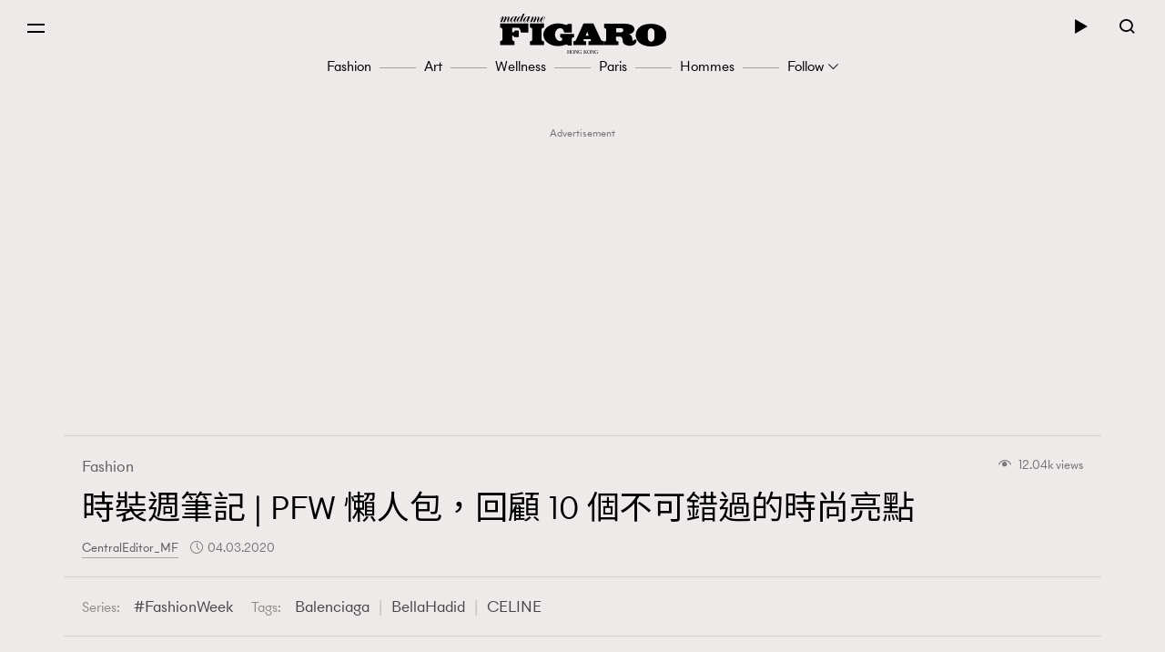

--- FILE ---
content_type: text/html; charset=UTF-8
request_url: https://www.madamefigaro.hk/fashion/%E6%99%82%E8%A3%9D%E9%80%B1%E7%AD%86%E8%A8%98-pfw-%E6%87%B6%E4%BA%BA%E5%8C%85-15581/
body_size: 53627
content:

<!DOCTYPE html>
<html xmlns="http://www.w3.org/1999/xhtml" xml:lang="zh-Hant-HK" lang="zh-Hant-HK">
<head>

<meta http-equiv="content-type" content="text/html;charset=utf-8"/>
<meta name="viewport" content="width=device-width, initial-scale=1.0, maximum-scale=1.0, user-scalable=no, viewport-fit=cover">
<!--Start: Google webfonts-->
<link href="https://fonts.googleapis.com/css?family=Noto+Sans+TC&display=swap&subset=chinese-traditional" rel="stylesheet">
<link href="https://fonts.googleapis.com/css?family=Noto+Serif+TC:400,500&display=swap&subset=chinese-traditional" rel="stylesheet">

<link rel="apple-touch-icon" href="https://www.madamefigaro.hk/wp-content/themes/mftheme/assets/images/57x57.png?v=11809.5b6c2005657f1827f819d590a58b578611.0.83" sizes="57x57">
<link rel="apple-touch-icon" href="https://www.madamefigaro.hk/wp-content/themes/mftheme/assets/images/72x72.png?v=11809.5b6c2005657f1827f819d590a58b578611.0.83" sizes="72x72">
<link rel="apple-touch-icon" href="https://www.madamefigaro.hk/wp-content/themes/mftheme/assets/images/114x114.png?v=11809.5b6c2005657f1827f819d590a58b578611.0.83" sizes="114x114">

<link rel="apple-touch-icon" href="https://www.madamefigaro.hk/wp-content/themes/mftheme/assets/images/120x120.png?v=11809.5b6c2005657f1827f819d590a58b578611.0.83" sizes="120x120">
<link rel="apple-touch-icon" href="https://www.madamefigaro.hk/wp-content/themes/mftheme/assets/images/144x144.png?v=11809.5b6c2005657f1827f819d590a58b578611.0.83" sizes="144x144">

<link rel="apple-touch-icon" href="https://www.madamefigaro.hk/wp-content/themes/mftheme/assets/images/152x152.png?v=11809.5b6c2005657f1827f819d590a58b578611.0.83" sizes="152x152">
<link rel="apple-touch-icon" href="https://www.madamefigaro.hk/wp-content/themes/mftheme/assets/images/196x196.png?v=11809.5b6c2005657f1827f819d590a58b578611.0.83" sizes="196x196">
<link rel="icon" href="https://www.madamefigaro.hk/wp-content/themes/mftheme/assets/images/favicon-16x16.ico?v=11809.5b6c2005657f1827f819d590a58b578611.0.83">

<!--End: Google webfonts-->

<!-- Global site tag (gtag.js) - Google Ads: 699982940 -->
<script async src="https://www.googletagmanager.com/gtag/js?id=AW-699982940"></script>
<script>
  window.dataLayer = window.dataLayer || [];
  function gtag(){dataLayer.push(arguments);}
  gtag('js', new Date());

  gtag('config', 'AW-699982940');
</script>

<script>(function(html){html.className = html.className.replace(/\bno-js\b/,'js')})(document.documentElement);</script>

<meta http-equiv="Content-Security-Policy" content="upgrade-insecure-requests" />
<!-- This site is optimized with the Yoast WordPress SEO plugin v1.5.9 - https://yoast.com/wordpress/plugins/seo/ -->
<title>時裝週筆記 | PFW 懶人包，回顧 10 個不可錯過的時尚亮點 | Fashion | Madame Figaro Hong Kong</title>
<meta name="description" content="今季時裝週可謂一波三折，猶幸總算在昨日順利收官，儘管場面不比往日熱鬧，但各個品牌的新作發佈依舊精彩，場內場外都不乏熱話。以下就來回顧 PFW 的 10 個精華吧！"/>
<meta name="keywords" content="時裝週筆記"/>
<link rel="canonical" href="https://www.madamefigaro.hk/fashion/%e6%99%82%e8%a3%9d%e9%80%b1%e7%ad%86%e8%a8%98-pfw-%e6%87%b6%e4%ba%ba%e5%8c%85-15581/" />
<meta property="og:locale" content="en_US" />
<meta property="og:type" content="article" />
<meta property="og:title" content="時裝週筆記 | PFW 懶人包，回顧 10 個不可錯過的時尚亮點 | Fashion | Madame Figaro Hong Kong" />
<meta property="og:description" content="今季時裝週可謂一波三折，猶幸總算在昨日順利收官，儘管場面不比往日熱鬧，但各個品牌的新作發佈依舊精彩，場內場外都不乏熱話。以下就來回顧 PFW 的 10 個精華吧！" />
<meta property="og:url" content="https://www.madamefigaro.hk/fashion/%e6%99%82%e8%a3%9d%e9%80%b1%e7%ad%86%e8%a8%98-pfw-%e6%87%b6%e4%ba%ba%e5%8c%85-15581/" />
<meta property="og:site_name" content="Madame Figaro Hong Kong" />
<meta property="article:tag" content="Balenciaga" />
<meta property="article:tag" content="Bella Hadid" />
<meta property="article:tag" content="CELINE" />
<meta property="article:tag" content="Chanel" />
<meta property="article:tag" content="Dior" />
<meta property="article:tag" content="Hermès" />
<meta property="article:tag" content="Maison Margiela" />
<meta property="article:tag" content="Marine Serre" />
<meta property="article:tag" content="Valentino" />
<meta property="article:tag" content="Vivienne Westwood" />
<meta property="article:tag" content="時尚設計" />
<meta property="article:tag" content="時裝週" />
<meta property="article:section" content="Fashion" />
<meta property="article:published_time" content="2020-03-04T22:29:07+08:00" />
<meta property="article:modified_time" content="2021-05-25T13:40:49+08:00" />
<meta property="og:updated_time" content="2021-05-25T13:40:49+08:00" />
<meta property="og:image" content="https://imgs.madamefigaro.hk/wp-content/uploads/2020/03/JAY_-Facebook_OG_template_121uhu7_with_2pic-的複本-2.png" />
<!-- / Yoast WordPress SEO plugin. -->

<link rel='dns-prefetch' href='//www.madamefigaro.hk' />
<link rel='dns-prefetch' href='//s.w.org' />
<link rel="alternate" type="application/rss+xml" title="Madame Figaro Hong Kong &raquo; Feed" href="https://www.madamefigaro.hk/feed/" />
<link rel="alternate" type="application/rss+xml" title="Madame Figaro Hong Kong &raquo; Comments Feed" href="https://www.madamefigaro.hk/comments/feed/" />
<link rel="alternate" type="application/rss+xml" title="Madame Figaro Hong Kong &raquo; 時裝週筆記 | PFW 懶人包，回顧 10 個不可錯過的時尚亮點 Comments Feed" href="https://www.madamefigaro.hk/fashion/%e6%99%82%e8%a3%9d%e9%80%b1%e7%ad%86%e8%a8%98-pfw-%e6%87%b6%e4%ba%ba%e5%8c%85-15581/feed/" />
<script type="text/javascript">
    function get_cookie(name)
{
var arr,reg=new RegExp("(^| )"+name+"=([^;]*)(;|$)");
if(arr=document.cookie.match(reg))
return unescape(arr[2]);
else
return null;
}

var ABTEST ="";
var DYNAMIC_CACHE_COOKIE_FP = get_cookie("ga_fp_cookie");
var DYNAMIC_CACHE_COOKIE_UUID = get_cookie("ga_uuid_cookie");

if(typeof abtest_custom_dimension != "undefined" && abtest_custom_dimension != null && abtest_custom_dimension != ""){
     ABTEST  = abtest_custom_dimension; 
    console.log("abtest_custom_dimension:"+abtest_custom_dimension);
}
        </script>		<script type="text/javascript">
			window._wpemojiSettings = {"baseUrl":"https:\/\/s.w.org\/images\/core\/emoji\/12.0.0-1\/72x72\/","ext":".png","svgUrl":"https:\/\/s.w.org\/images\/core\/emoji\/12.0.0-1\/svg\/","svgExt":".svg","source":{"concatemoji":"https:\/\/www.madamefigaro.hk\/wp-includes\/js\/wp-emoji-release.min.js?ver=5.2.2"}};
			!function(a,b,c){function d(a,b){var c=String.fromCharCode;l.clearRect(0,0,k.width,k.height),l.fillText(c.apply(this,a),0,0);var d=k.toDataURL();l.clearRect(0,0,k.width,k.height),l.fillText(c.apply(this,b),0,0);var e=k.toDataURL();return d===e}function e(a){var b;if(!l||!l.fillText)return!1;switch(l.textBaseline="top",l.font="600 32px Arial",a){case"flag":return!(b=d([55356,56826,55356,56819],[55356,56826,8203,55356,56819]))&&(b=d([55356,57332,56128,56423,56128,56418,56128,56421,56128,56430,56128,56423,56128,56447],[55356,57332,8203,56128,56423,8203,56128,56418,8203,56128,56421,8203,56128,56430,8203,56128,56423,8203,56128,56447]),!b);case"emoji":return b=d([55357,56424,55356,57342,8205,55358,56605,8205,55357,56424,55356,57340],[55357,56424,55356,57342,8203,55358,56605,8203,55357,56424,55356,57340]),!b}return!1}function f(a){var c=b.createElement("script");c.src=a,c.defer=c.type="text/javascript",b.getElementsByTagName("head")[0].appendChild(c)}var g,h,i,j,k=b.createElement("canvas"),l=k.getContext&&k.getContext("2d");for(j=Array("flag","emoji"),c.supports={everything:!0,everythingExceptFlag:!0},i=0;i<j.length;i++)c.supports[j[i]]=e(j[i]),c.supports.everything=c.supports.everything&&c.supports[j[i]],"flag"!==j[i]&&(c.supports.everythingExceptFlag=c.supports.everythingExceptFlag&&c.supports[j[i]]);c.supports.everythingExceptFlag=c.supports.everythingExceptFlag&&!c.supports.flag,c.DOMReady=!1,c.readyCallback=function(){c.DOMReady=!0},c.supports.everything||(h=function(){c.readyCallback()},b.addEventListener?(b.addEventListener("DOMContentLoaded",h,!1),a.addEventListener("load",h,!1)):(a.attachEvent("onload",h),b.attachEvent("onreadystatechange",function(){"complete"===b.readyState&&c.readyCallback()})),g=c.source||{},g.concatemoji?f(g.concatemoji):g.wpemoji&&g.twemoji&&(f(g.twemoji),f(g.wpemoji)))}(window,document,window._wpemojiSettings);
		</script>
		<style type="text/css">
img.wp-smiley,
img.emoji {
	display: inline !important;
	border: none !important;
	box-shadow: none !important;
	height: 1em !important;
	width: 1em !important;
	margin: 0 .07em !important;
	vertical-align: -0.1em !important;
	background: none !important;
	padding: 0 !important;
}
</style>
	<link rel='stylesheet' id='wp-block-library-css'  href='https://www.madamefigaro.hk/wp-includes/css/dist/block-library/style.min.css?ver=5.2.2' type='text/css' media='all' />
<link rel='stylesheet' id='wp-block-library-theme-css'  href='https://www.madamefigaro.hk/wp-includes/css/dist/block-library/theme.min.css?ver=5.2.2' type='text/css' media='all' />
<link rel='stylesheet' id='image-tagging-css'  href='https://www.madamefigaro.hk/wp-content/plugins/nmg-image-tagging/static/css/image-tagging.css?ver=1.0.94' type='text/css' media='all' />
<link rel='stylesheet' id='NMG_SUB_COMMON_PLUGIN_STYLE-css'  href='https://www.madamefigaro.hk/wp-content/plugins/nmg-sub-common-plugin/assets/css/style.css?ver=11809.51eb4a18f0f02d1d152a5d2cddd98b4091.0.04' type='text/css' media='all' />
<link rel='stylesheet' id='related-post-css'  href='https://www.madamefigaro.hk/wp-content/plugins/wp-related-articles/assets/css/related-post.css?ver=1.0.09' type='text/css' media='all' />
<link rel='stylesheet' id='madamefigaro-bootstrap-min-css-css'  href='https://www.madamefigaro.hk/wp-content/themes/mftheme/assets/css/mf/bootstrap.min.css?ver=11809.5b6c2005657f1827f819d590a58b578611.0.83' type='text/css' media='all' />
<link rel='stylesheet' id='madamefigaro-madamefigarohk-custom-css-css'  href='https://www.madamefigaro.hk/wp-content/themes/mftheme/assets/css/mf/madamefigarohk.custom.css?ver=11809.5b6c2005657f1827f819d590a58b578611.0.83' type='text/css' media='all' />
<link rel='stylesheet' id='tablepress-default-css'  href='https://www.madamefigaro.hk/wp-content/plugins/tablepress/css/default.min.css?ver=1.8.2' type='text/css' media='all' />
<style id='tablepress-default-inline-css' type='text/css'>
.tablepress tfoot th,.tablepress thead th{background-color:#A16D6D}
</style>
<script type='text/javascript' src='https://www.madamefigaro.hk/wp-includes/js/jquery/jquery.js?ver=1.12.4-wp'></script>
<script type='text/javascript' src='https://www.madamefigaro.hk/wp-includes/js/jquery/jquery-migrate.min.js?ver=1.4.1'></script>
<script type='text/javascript' src='https://www.madamefigaro.hk/wp-content/plugins/google-analytics-for-wordpress-nmg-extension/js/js_cookie.js?ver=11809.5b0019d9bc76b51b9510ca0d022c3a4ab1.0.6'></script>
<script type='text/javascript'>
/* <![CDATA[ */
var gafingerprint10n = {"gafp_cookie_prefix":"ga_fp_cookie","gafp_cookie_prefix_expiry":"365","gauuid_cookie_prefix":"ga_uuid_cookie","gauuid_cookie_prefix_expiry":"3650"};
/* ]]> */
</script>
<script type='text/javascript' src='https://www.madamefigaro.hk/wp-content/plugins/google-analytics-for-wordpress-nmg-extension/js/ga_uuid.js?ver=11809.5b0019d9bc76b51b9510ca0d022c3a4ab1.0.6'></script>
<script type='text/javascript'>
/* <![CDATA[ */
var NmgCommonPluginOptions = {"first_post_id":"15581","site_slug":"figaro"};
/* ]]> */
</script>
<script type='text/javascript' src='https://www.madamefigaro.hk/wp-content/plugins/nmg-common-plugin/assets/js/nmg-common-plugin-front.js?ver=11809.53dad078c6953f3a8a72bbfccae6365ae1.0.10'></script>
<script type='text/javascript' src='https://www.madamefigaro.hk/wp-content/plugins/nmg-image-tagging/static/js/image-tagging.js?ver=1.0.94'></script>
<script type='text/javascript'>
/* <![CDATA[ */
var wpforms_first_post = {"first_post_id":"15581","site_url":"https:\/\/www.madamefigaro.hk","post_type":"post","wpforms_js":"https:\/\/www.madamefigaro.hk\/wp-content\/plugins\/wpforms-basic\/assets\/js\/wpforms.js?ver=a489d3ca3e9182605a7ae91134781ab71.5.9.43","site_slug":"madamefigaro","device_token":"","wpforms_file_upload":"https:\/\/www.madamefigaro.hk\/wp-content\/plugins\/wpforms-basic\/pro\/assets\/js\/wpforms-file-upload.min.js?ver=a489d3ca3e9182605a7ae91134781ab71.5.9.43"};
/* ]]> */
</script>
<script type='text/javascript' src='https://www.madamefigaro.hk/wp-content/plugins/wpforms-basic/assets/js/custom_token.js?ver=a489d3ca3e9182605a7ae91134781ab71.5.9.43'></script>
<script type='text/javascript' src='https://www.madamefigaro.hk/wp-content/plugins/wpforms-basic/assets/js/nmgone.js?ver=a489d3ca3e9182605a7ae91134781ab71.5.9.43'></script>
<script type='text/javascript' src='https://www.madamefigaro.hk/wp-content/plugins/wpforms-basic/assets/js/jquery.base64.js?ver=a489d3ca3e9182605a7ae91134781ab71.5.9.43'></script>
<script type='text/javascript' src='https://www.madamefigaro.hk/wp-content/plugins/wpforms-basic/assets/js/js_cookie.js?ver=a489d3ca3e9182605a7ae91134781ab71.5.9.43'></script>
<script type='text/javascript' src='https://www.madamefigaro.hk/wp-content/themes/mftheme/assets/js/mf/vendors/jquery-2.2.4.min.js?ver=11809.5b6c2005657f1827f819d590a58b578611.0.83'></script>
<script type='text/javascript' src='https://www.madamefigaro.hk/wp-content/plugins/nmg-lazy-load/assets/js/mobile-detect/mobile-detect.min.js?ver=fca555a25eed353cb3101de2651b6f951.6.102'></script>
<script type='text/javascript' src='https://www.madamefigaro.hk/wp-content/plugins/nmg-lazy-load/assets/js/adgpt.js?ver=fca555a25eed353cb3101de2651b6f951.6.102'></script>
<script type='text/javascript' src='https://www.madamefigaro.hk/wp-content/plugins/nmg-lazy-load/assets/js/waypoints/noframework.waypoints.min.js?ver=fca555a25eed353cb3101de2651b6f951.6.102'></script>
<script type='text/javascript' src='https://www.madamefigaro.hk/wp-content/plugins/nmg-lazy-load/assets/js/inview.custom.js?ver=fca555a25eed353cb3101de2651b6f951.6.102'></script>
<script type='text/javascript' src='https://www.madamefigaro.hk/wp-content/plugins/nmg-lazy-load/assets/js/imagesloaded/imagesloaded.pkgd.min.js?ver=fca555a25eed353cb3101de2651b6f951.6.102'></script>
<link rel='https://api.w.org/' href='https://www.madamefigaro.hk/wp-json/' />
<link rel="EditURI" type="application/rsd+xml" title="RSD" href="https://www.madamefigaro.hk/xmlrpc.php?rsd" />
<link rel="wlwmanifest" type="application/wlwmanifest+xml" href="https://www.madamefigaro.hk/wp-includes/wlwmanifest.xml" /> 
<meta name="generator" content="WordPress 5.2.2" />
<link rel='shortlink' href='https://www.madamefigaro.hk/?p=15581' />
<link rel="alternate" type="application/json+oembed" href="https://www.madamefigaro.hk/wp-json/oembed/1.0/embed?url=https%3A%2F%2Fwww.madamefigaro.hk%2Ffashion%2F%25e6%2599%2582%25e8%25a3%259d%25e9%2580%25b1%25e7%25ad%2586%25e8%25a8%2598-pfw-%25e6%2587%25b6%25e4%25ba%25ba%25e5%258c%2585-15581%2F" />
<link rel="alternate" type="text/xml+oembed" href="https://www.madamefigaro.hk/wp-json/oembed/1.0/embed?url=https%3A%2F%2Fwww.madamefigaro.hk%2Ffashion%2F%25e6%2599%2582%25e8%25a3%259d%25e9%2580%25b1%25e7%25ad%2586%25e8%25a8%2598-pfw-%25e6%2587%25b6%25e4%25ba%25ba%25e5%258c%2585-15581%2F&#038;format=xml" />
<link rel='https://github.com/WP-API/WP-API' href='https://www.madamefigaro.hk/wp-json-v1' />
<style>
 						/*2021 table custom in post*/
						table {
						   width: 100%;
						}
						th,td {
						    padding: 6px;
						    padding: 0.42857rem;
						    text-align: left; 
						}
						@media screen and (min-width: 480px) {
						    th,td {
						       padding: 12px;
						       padding: 0.85714rem; 
						  	}
						}
						.tablepress_scroll_div.custom_table thead {
						    background-color: #8d8282;
						    color: #fff;
						    font-weight: bold;
						}
 					</style><style>
 					/*2021 table custom in post*/
						.tablepress_scroll_div.custom_table{
						    overflow: auto;
						    touch-action: auto;
						    overflow-anchor: none;
						}
						.tablepress_scroll_div.custom_table tbody td{font-size:16px !important;}
						.tablepress_scroll_div.custom_table tbody td a{font-size: 16px !important;}
 				</style><!-- Google Tag Manager -->
<script>(function(w,d,s,l,i){w[l]=w[l]||[];w[l].push({'gtm.start':
new Date().getTime(),event:'gtm.js'});var f=d.getElementsByTagName(s)[0],
j=d.createElement(s),dl=l!='dataLayer'?'&l='+l:'';j.async=true;j.src=
'https://www.googletagmanager.com/gtm.js?id='+i+dl;f.parentNode.insertBefore(j,f);
})(window,document,'script','dataLayer','GTM-PG8ZBTL');</script>
<!-- End Google Tag Manager -->

<!-- Google Tag Manager -->
<script>(function(w,d,s,l,i){w[l]=w[l]||[];w[l].push({'gtm.start':
new Date().getTime(),event:'gtm.js'});var f=d.getElementsByTagName(s)[0],
j=d.createElement(s),dl=l!='dataLayer'?'&l='+l:'';j.async=true;j.src=
'https://www.googletagmanager.com/gtm.js?id='+i+dl;f.parentNode.insertBefore(j,f);
})(window,document,'script','dataLayer','GTM-TL9F55MJ');</script>
<!-- End Google Tag Manager --><meta property="fb:pages" content="226764377491836" /><script>
  var scriptsLoaded = [];
  var oathPlayer, oathEvent;
  
  function getScriptOnce(url) {
    if (!scriptsLoaded.includes(url)) {
      jQuery.getScript(url);
      scriptsLoaded.push(url);
    }
  }

  /* sidebar player */
  function getPlayer(e) {
    oathPlayer = e;
    oathPlayer.addEventListener(vidible.VIDEO_DATA_LOADED, videoDataLoadedCallback)
  }
  function videoDataLoadedCallback(e) {
    oathEvent = e;
    document.querySelector("#sidebar_video .title").innerText = oathEvent.data.title;
  }

  /* inread player */
  function getInreadPlayer(e) {
    oathPlayer = e;
    oathPlayer.addEventListener(vidible.VIDEO_DATA_LOADED, inreadVideoDataLoadedCallback)
  }
  function inreadVideoDataLoadedCallback(e) {
    oathEvent = e;
    document.querySelector("#oath_inread_video .title").innerText = oathEvent.data.title;
  }

  /* default player */
  function onPlayerLoad(e) {
    oathPlayer = e;
    oathPlayer.addEventListener(vidible.PLAYER_READY, playerReadyCallback)
  }
  function playerReadyCallback(e) {
    if (typeof Waypoint !== 'undefined') {
      Waypoint.refreshAll();
    }
  }

  function isWebview() {
    var useragent = navigator.userAgent;
    var rules = ['WebView', '(iPhone|iPod|iPad)(?!.*Safari\/)', 'Android.*(wv|\.0\.0\.0)'];
    var regex = new RegExp(`(${rules.join('|')})`, 'ig');
    return Boolean(useragent.match(regex));
  }

  function isChrome() {
    var isChromium = window.chrome;
    var winNav = window.navigator;
    var vendorName = winNav.vendor;
    var isOpera = typeof window.opr !== "undefined";
    var isIEedge = winNav.userAgent.indexOf("Edge") > -1;
    var isIOSChrome = winNav.userAgent.match("CriOS");
    return isIOSChrome || (isChromium !== null && typeof isChromium !== "undefined" && vendorName === "Google Inc." && isOpera === false && isIEedge === false);
  }

  function isMobileSafari() {
    var useragent = navigator.userAgent;
    var isIOS = !!useragent.match(/iPad/i) || !!useragent.match(/iPhone/i) || !!useragent.match(/iPod/i);
    var isWebkit = !!useragent.match(/WebKit/i);
    var isMobileSafari = isIOS && isWebkit && !useragent.match(/CriOS/i);
    return isMobileSafari;
  }

  function parse_query_string(query) {
    var vars = query.split('&');
    var query_string = {};
    for (var i = 0; i < vars.length; i++) {
      var pair = vars[i].split('=');
      var key = decodeURIComponent(pair[0]);
      var value = decodeURIComponent(pair[1]);
      if (typeof query_string[key] === 'undefined') {
        query_string[key] = decodeURIComponent(value);
      } else if (typeof query_string[key] === 'string') {
        var arr = [query_string[key], decodeURIComponent(value)];
        query_string[key] = arr;
      } else {
        query_string[key].push(decodeURIComponent(value));
      }
    }
    return query_string;
  }

  function getQueryStringValueByName(name) {
    if (window.location.search.length > 0) {
      var tmp = parse_query_string(window.location.search.split('?')[1]);
      if (tmp[name] !== undefined) {
        return tmp[name];
      }
    }
  }

  function setCookie(cname, cvalue, exdays) {
    const d = new Date();
    d.setTime(d.getTime() + (exdays * 24 * 60 * 60 * 1000));
    let expires = "expires="+d.toUTCString();
    document.cookie = cname + "=" + cvalue + ";" + expires + ";path=/";
  }

  function getCookie(cname) {
    let name = cname + "=";
    let ca = document.cookie.split(';');
    for(let i = 0; i < ca.length; i++) {
      let c = ca[i];
      while (c.charAt(0) == ' ') {
        c = c.substring(1);
      }
      if (c.indexOf(name) == 0) {
        return c.substring(name.length, c.length);
      }
    }
    return "";
  }

  (function(a){(jQuery.browser=jQuery.browser||{}).mobile=/(android|bb\d+|meego).+mobile|avantgo|bada\/|blackberry|blazer|compal|elaine|fennec|hiptop|iemobile|ip(hone|od)|iris|kindle|lge |maemo|midp|mmp|mobile.+firefox|netfront|opera m(ob|in)i|palm( os)?|phone|p(ixi|re)\/|plucker|pocket|psp|series(4|6)0|symbian|treo|up\.(browser|link)|vodafone|wap|windows ce|xda|xiino/i.test(a)||/1207|6310|6590|3gso|4thp|50[1-6]i|770s|802s|a wa|abac|ac(er|oo|s\-)|ai(ko|rn)|al(av|ca|co)|amoi|an(ex|ny|yw)|aptu|ar(ch|go)|as(te|us)|attw|au(di|\-m|r |s )|avan|be(ck|ll|nq)|bi(lb|rd)|bl(ac|az)|br(e|v)w|bumb|bw\-(n|u)|c55\/|capi|ccwa|cdm\-|cell|chtm|cldc|cmd\-|co(mp|nd)|craw|da(it|ll|ng)|dbte|dc\-s|devi|dica|dmob|do(c|p)o|ds(12|\-d)|el(49|ai)|em(l2|ul)|er(ic|k0)|esl8|ez([4-7]0|os|wa|ze)|fetc|fly(\-|_)|g1 u|g560|gene|gf\-5|g\-mo|go(\.w|od)|gr(ad|un)|haie|hcit|hd\-(m|p|t)|hei\-|hi(pt|ta)|hp( i|ip)|hs\-c|ht(c(\-| |_|a|g|p|s|t)|tp)|hu(aw|tc)|i\-(20|go|ma)|i230|iac( |\-|\/)|ibro|idea|ig01|ikom|im1k|inno|ipaq|iris|ja(t|v)a|jbro|jemu|jigs|kddi|keji|kgt( |\/)|klon|kpt |kwc\-|kyo(c|k)|le(no|xi)|lg( g|\/(k|l|u)|50|54|\-[a-w])|libw|lynx|m1\-w|m3ga|m50\/|ma(te|ui|xo)|mc(01|21|ca)|m\-cr|me(rc|ri)|mi(o8|oa|ts)|mmef|mo(01|02|bi|de|do|t(\-| |o|v)|zz)|mt(50|p1|v )|mwbp|mywa|n10[0-2]|n20[2-3]|n30(0|2)|n50(0|2|5)|n7(0(0|1)|10)|ne((c|m)\-|on|tf|wf|wg|wt)|nok(6|i)|nzph|o2im|op(ti|wv)|oran|owg1|p800|pan(a|d|t)|pdxg|pg(13|\-([1-8]|c))|phil|pire|pl(ay|uc)|pn\-2|po(ck|rt|se)|prox|psio|pt\-g|qa\-a|qc(07|12|21|32|60|\-[2-7]|i\-)|qtek|r380|r600|raks|rim9|ro(ve|zo)|s55\/|sa(ge|ma|mm|ms|ny|va)|sc(01|h\-|oo|p\-)|sdk\/|se(c(\-|0|1)|47|mc|nd|ri)|sgh\-|shar|sie(\-|m)|sk\-0|sl(45|id)|sm(al|ar|b3|it|t5)|so(ft|ny)|sp(01|h\-|v\-|v )|sy(01|mb)|t2(18|50)|t6(00|10|18)|ta(gt|lk)|tcl\-|tdg\-|tel(i|m)|tim\-|t\-mo|to(pl|sh)|ts(70|m\-|m3|m5)|tx\-9|up(\.b|g1|si)|utst|v400|v750|veri|vi(rg|te)|vk(40|5[0-3]|\-v)|vm40|voda|vulc|vx(52|53|60|61|70|80|81|83|85|98)|w3c(\-| )|webc|whit|wi(g |nc|nw)|wmlb|wonu|x700|yas\-|your|zeto|zte\-/i.test(a.substr(0,4))})(navigator.userAgent||navigator.vendor||window.opera);
</script><link rel="stylesheet" type="text/css" href="//static.nmg.com.hk/ajax/libs/cookieconsent2/3.0.3/cookieconsent.min.css" />
<script src="//static.nmg.com.hk/ajax/libs/cookieconsent2/3.0.3/cookieconsent.min.js"></script>
<script>
  var hasLaw = ['AT', 'BE', 'BG', 'HR', 'CZ', 'CY', 'DK', 'EE', 'FI', 'FR', 'DE', 'EL', 'HU', 'IE', 'IT', 'LV', 'LT', 'LU', 'MT', 'NL', 'PL', 'PT', 'SK', 'SI', 'ES', 'SE', 'GB', 'UK'];

  function doCookieConsent(){
    window.cookieconsent.initialise({
      cookie: {
        name: 'cookieconsent_status',
        path: '/',
        domain: 'madamefigaro.hk',
        expiryDays: 365
      },
      content: {
        header: 'Cookies used on the website!',
        message: 'This website uses cookies to ensure your ability to provide feedback and improve our service. By using this website, you agree to our use of cookies in accordance with the terms of this policy.',
        dismiss: 'Got it!',
        allow: 'Allow cookies',
        deny: 'Decline',
        link: 'Read more',
        href: 'https://www.nmg.com.hk/en_US/nmg-cookie-policy/',
        close: '❌'
      },
      position: 'bottom',
      palette: {
        popup: {
          background: '#ebeeef',
          text: '#383838'
        },
        button: {
          background: 'transparent',
          text: '#383838',
          border: '#383838'
        }
      },
      location: false
    });
  }

  (function($){
    function handleIpCountry(ipcountry){
    let isProtectedByLaw = !(typeof ipcountry == 'undefined' || hasLaw.indexOf(ipcountry) == -1);
      $(window).trigger('country.detected', [ipcountry, isProtectedByLaw]);
      if (isProtectedByLaw) {
        doCookieConsent();
      }
    }

    window.addEventListener('load', function(){
      $(function(){
        let ipcountry = getCookie('ipcountry');
        if (ipcountry != ''){
          handleIpCountry(ipcountry);
        } else{
          $.get('https://ipcountry.nmg.com.hk/', function(data){
            if (typeof data.country != 'undefined'){
              ipcountry = data.country;
              setCookie('ipcountry', ipcountry, 365);
              handleIpCountry(ipcountry);
            }
          }, 'json');
        }
      });
    });
  })(jQuery);
</script><link rel="preconnect" href="https://tags.crwdcntrl.net">
<link rel="preconnect" href="https://bcp.crwdcntrl.net">
<link rel="dns-prefetch" href="https://tags.crwdcntrl.net">
<link rel="dns-prefetch" href="https://bcp.crwdcntrl.net">

<script>
function callPostLotame() {
  ! function() {
    window.googletag = window.googletag || {};
    window.googletag.cmd = window.googletag.cmd || [];
    var targetingKey = 'audiences';
    var lotameClientId = '16046';
    var audLocalStorageKey = 'lotame_' + lotameClientId + '_auds';
    // Immediately get audiences from local storage and get them loaded
    try {
      var storedAuds = window.localStorage.getItem(audLocalStorageKey) || '';

      if (storedAuds) {
        googletag.cmd.push(function() {
          window.googletag.pubads().setTargeting(targetingKey, storedAuds.split(','));
        });
      }
    } catch(e) {
    }

    // Callback when targeting audience is ready to push latest audience data
    var audienceReadyCallback = function (profile) {

      // Get audiences as an array
      var lotameAudiences = profile.getAudiences() || [];

      // Set the new target audiences for call to Google
      googletag.cmd.push(function() {
        window.googletag.pubads().setTargeting(targetingKey, lotameAudiences);
      });
    }

    // Lotame Config
    var lotameTagInput = {
        data: {},
        config: {
          clientId: Number(lotameClientId),
          audienceLocalStorage: audLocalStorageKey,
          onProfileReady: audienceReadyCallback,
          autoRun: false
        }
    };

    // Lotame initialization
    var lotameConfig = lotameTagInput.config || {};
    var namespace = window['lotame_' + lotameConfig.clientId] = {};
    namespace.config = lotameConfig;
    namespace.data = lotameTagInput.data || {};
    namespace.cmd = namespace.cmd || [];
  } ();

  getScriptOnce("//tags.crwdcntrl.net/lt/c/16046/lt.min.js")

var campaignSource = getQueryStringValueByName('source');

function lot_push(data, prefix, type) {
  var behaviors = {};
  behaviors[type] = [];

  if (data.id !== undefined) {
    behaviors[type].push('madamefigaro.com : '+prefix+'Article Id : '+data.id);
  }
  if (data.mainCategories !== undefined) {
    for (var i = 0; i < data.mainCategories.length; i++) {
      behaviors[type].push('madamefigaro.com : '+prefix+'Article Main Category : '+data.mainCategories[i]);
    }
  }
  if (data.categories !== undefined) {
    for (var i = 0; i < data.categories.length; i++) {
      behaviors[type].push('madamefigaro.com : '+prefix+'Article Category : '+data.categories[i]);
    }
  }
  if (data.tags !== undefined) {
    for (var i = 0; i < data.tags.length; i++) {
      behaviors[type].push('madamefigaro.com : '+prefix+'Article Tag : '+data.tags[i]);
    }
  }
  if (data.titleEntities !== undefined) {
    for (var i = 0; i < data.titleEntities.length; i++) {
      behaviors[type].push('madamefigaro.com : '+prefix+'Article Title Entity : '+data.titleEntities[i]);
    }
  }
  if (data.keywords !== undefined) {
    for (var i = 0; i < data.keywords.length; i++) {
      behaviors[type].push('madamefigaro.com : '+prefix+'Article Keyword : '+data.keywords[i]);
    }
  }
  if (data.campaignSource !== undefined) {
      behaviors[type].push('madamefigaro.com : '+prefix+'Campaign Source : '+data.campaignSource);
  }
  if (data.share !== undefined) {
      behaviors[type].push('madamefigaro.com : Article Share');
  }

  window.lotame_16046.cmd.push(function() {
    window.lotame_16046.page({
      behaviors: behaviors
    });
  });
}
function appendDataFromUrl(data, url) {
  var origin = window.location.origin;
  var parts = url.replace(origin, '').replace(/^\/|\/$/g, '').split('/');
  var categories = [];
  data.mainCategories = [];
  data.titleEntities = [];
  for (var i = 0; i < parts.length; i++) {
    var part = parts[i];
    if (!isNaN(part) || part === '') {
      continue;
    }
    if (i < parts.length-1) {
      categories.push(part);
    } else {
      var tmp = [];
      tmp = part.split('-');
      for (var j = 0; j < tmp.length; j++) {
        data.titleEntities.push(decodeURI(tmp[j]));
      }
    }
  }
  var tmp = decodeURI(categories[0]);
  data.mainCategories.push(tmp);
  for (var i = 1; i < categories.length; i++) {
    tmp += ' : '+decodeURI(categories[i]);
    data.mainCategories.push(tmp);
  }
  return data;
}
function appendDataFromContent(data, content) {
  var keywords = null;
  if (keywords !== null) {
    var tmp = [];
    for (var i = 0; i < keywords.length; i++) {
      if (tmp.indexOf(keywords[i]) === -1) {
        tmp.push(keywords[i]);
      }
    }
    data.keywords = tmp;
  }
  return data;
}
function getPostData($item) {
  var data = {
    id: $item.attr('id').replace('post-', ''),
    categories: $item.data('cats'),
    tags: $item.data('tags'),
    keywords: []
  };
  var url = $item.data('post_url');
  data = appendDataFromUrl(data, url);
  var content = $item.find('._content_').html();
  data = appendDataFromContent(data, content);
  return data;
}
function appendCategoryDataFromUrl(data, url) {
  var origin = window.location.origin;
  var parts = url.replace(origin, '').replace(/^\/|\/$/g, '').split('/');
  var categories = [];
  data.mainCategories = [];
  for (var i = 0; i < parts.length; i++) {
    var part = parts[i];
    if (!isNaN(part) || part === '') {
      continue;
    }
    if (i < parts.length-1) {
      categories.push(part);
    }
  }
  var tmp = decodeURI(categories[0]);
  data.mainCategories.push(tmp);
  for (var i = 1; i < categories.length; i++) {
    tmp += ' : '+decodeURI(categories[i]);
    data.mainCategories.push(tmp);
  }
  return data;
}
function getPostDataLite($item) {
  var data = {
    categories: $item.data('cats')
  };
  var url = $item.data('post_url');
  data = appendCategoryDataFromUrl(data, url);
  return data;
}

(function($){
  /*
  $(window).on('article.visit', function(event, $item, direction){
    if (!$item.is('.loted')) {
      var data = {};
      if ($item.length > 0) {
        data = getPostData($item);
      }
      if (campaignSource !== undefined) {
        data.campaignSource = campaignSource;
      }
      lot_push(data, '', 'int');
      $item.addClass('loted');
    }
  });
  */
  /*
  $(document).on('render.post', function(){
    var $item = $('#post-'+NMGLazyLoad._post['currID']);
    if (!$item.is('.loted')) {
      var data = {};
      if ($item.length > 0) {
        data = getPostData($item);
      }
      if (campaignSource !== undefined) {
        data.campaignSource = campaignSource;
      }
      lot_push(data, '', 'int');
      $item.addClass('loted');
    }
  });
  */
  $(function(){
    var $item = $('#post-'+NMGLazyLoad._post['currID']);
    if (!$item.is('.loted')) {
      var data = {};
      if ($item.length > 0) {
        data = getPostData($item);
      }
      if (campaignSource !== undefined) {
        data.campaignSource = campaignSource;
      }
      lot_push(data, '', 'int');
      $item.addClass('loted');
    }
    /*
    $(document).on('click', '.read_more', function(e){
      var postId = $(this).data('postid');
      var data = {};
      var $item = $('#post-'+postId);
      if ($item.length > 0) {
        data = getPostData($item);
      }
      if (campaignSource !== undefined) {
        data.campaignSource = campaignSource;
      }
      lot_push(data, 'Article Readmore : ', 'int');
    });
    */
    /*
    $(document).on('complete.post', function(e, postId){
      if ($('#post-'+postId).data('completed') === undefined) {
        var data = {};
        $item = $('#post-'+postId);
        if ($item.length > 0) {
          data = getPostData($item);
        }
        if (campaignSource !== undefined) {
          data.campaignSource = campaignSource;
        }
        lot_push(data, 'Article Complete : ', 'int');
        $('#post-'+postId).data('completed', true);
      }
    });
    */
    //$(document).on('click', '.share_bar li a', function(e){
    $(document).on('click', '.a2a_button_facebook, .a2a_button_whatsapp, .a2a_button_email, .a2a_button_pinterest, .a2a_button_twitter', function(e){
      // var postId = NMGShareBar.defaults.currPost.id;
      var postId = NMGLazyLoad._post['currID'];
      if ($('#post-'+postId).data('shared') === undefined) {
        var data = {};
        var $item = $('#post-'+postId);
        if ($item.length > 0) {
          data = getPostDataLite($item);
        }
        data.share = true;
        lot_push(data, 'Article Share : ', 'act');
        $('#post_'+postId).data('shared', true);
      }
    });
    $(document).on('click', 'a[data-lot_type][data-lot_name]', function(e){ // usage: <a href="http://nike.com" data-lot_type="Brand" data-lot_name="Nike">text</a>
      window.lotame_16046.cmd.push(function() {
        window.lotame_16046.page({
          behaviors: {
            act: ['madamefigaro.com : '+type+' : '+name+' : Click']
          }
        });
      });
    });
  });
})(jQuery);
}

  (function($){
    $.get('/country-detection.php', function(rawData){
        var isProtectedByLaw = true;
        var data = JSON.parse(rawData)
        if (typeof data.country == 'undefined'){
          isProtectedByLaw = false;
        }
        if (hasLaw.indexOf(data.country) == -1){
          isProtectedByLaw = false;
        }
        if (!isProtectedByLaw) {
          callPostLotame()
        }
    })
  })(jQuery);
</script>
<!-- /14112232/Madamefigaro_ROS_Special1 -->
<div id='div-gpt-ad-1569492884143-0' style='width: 1px; height: 1px;'>

</div>  <script src="//static.nmg.com.hk/js/mustache.min.js"></script>

  <script async src="https://securepubads.g.doubleclick.net/tag/js/gpt.js"></script>

  <script>
    var isMobileBrowser = typeof jQuery.browser.mobile !== 'undefined' && jQuery.browser.mobile;

    var adSlotClass = 'ad-slot',
      lrecClass = 'lrec',
      leaderboard1Class = 'leaderboard1',
      halfpage1Class = 'halfpage1',
      nativeContainerClass = 'native-container',
      nativeClass = 'native',

      //itemSelector = '.articleCols > .container > .row',
      itemSelector = '.post-container',
      pageSelector = '._page_',
      adSlotSelector = '.ad-slot',
      leaderboard1ContainerSelector = '.leaderboard1-container',
      halfpage1ContainerSelector = '.halfpage1-container',
      nativeContainerSelector = '.native-container',

      lrecAdUnitCode = '/14112232/Madamefigaro_Article_LREC1',
      leaderboard1AdUnitCode = '/14112232/Madamefigaro_Article_Leaderboard1',
      halfpage1AdUnitCode = '/14112232/Madamefigaro_Article_Halfpage1',
      nativeAdUnitCode = '/14112232/Madamefigaro_Article_Native_Fluid1',

      lrecTemplate = '<div class="adModule d-block d-lg-none" style="margin:24px -18px; min-height: 313px;padding: 15px 0;">' +
      '<div class="subHd">Advertisement</div>' +
      '<div class="' + adSlotClass + ' ' + lrecClass + '" id="{{id}}" data-ad_index="{{index}}"></div>' +
      '</div>',
      firstLeaderboard1Template = '<div class="adModule adModule-top d-none d-lg-block"  style="padding: 15px 0;">' +
      '<div class="subHd">Advertisement</div>' +
      '<div class="' + adSlotClass + ' ' + leaderboard1Class + '" id="{{id}}" data-ad_index="{{index}}"></div>' +
      '</div>' +
      '<div class="adModule-placeholder d-none d-lg-block"></div>',
      leaderboard1Template = '<div class="adModule d-none d-lg-block"  style="padding: 15px 0;">' +
      '<div class="subHd">Advertisement</div>' +
      '<div class="' + adSlotClass + ' ' + leaderboard1Class + '" id="{{id}}" data-ad_index="{{index}}"></div>' +
      '</div>',
      halfpage1Template = '<div class="adModule stickyAd d-none d-lg-block">' +

      '<!-- <div class="subHd">Advertisement</div> -->' +
      '<div class="' + adSlotClass + ' ' + halfpage1Class + '" id="{{id}}" data-ad_index="{{index}}"></div>' +
      '</div>',
      nativeTemplate = '<div class="' + adSlotClass + ' ' + nativeClass + '" id="{{id}}" data-ad_index="{{index}}"></div>',
      pageNumber,
      slots = [];
      // iasPETSlots_arr = [];
      // __iasPETTimeoutRequestAds_arr = [];
      // __iasPETTimeoutRefreshAds_arr = [];

    var lrec_sizes = [
      [320, 480],
      [300, 250]
    ];
    var leaderboard_sizes = [
      [970, 250],
      [970, 90],
      [728, 90]
    ];
    var halfpage_sizes = [
      [300, 600],
      [300, 250]
    ];
    var native_sizes = [
      ['fluid']
    ];

    function appendUnSafe(unsafeBrand) {
      try {
        return unsafeBrand.split(',').map((s) => s.split('|')[0] + '_unsafe').join(',')
      } catch (err) {
        return null
      }
    }

    

    /* DFP start */
    var googletag = googletag || {};
    googletag.cmd = googletag.cmd || [];

    (function($) {
      var waypointRefreshAllTimer;
      $(window).on('waypoint.refreshAll', function(event) {
        clearTimeout(waypointRefreshAllTimer);
        waypointRefreshAllTimer = setTimeout(function() {
          Waypoint.refreshAll();
        }, 0);
      });

      googletag.cmd.push(function() {
        googletag.pubads().addEventListener('slotRenderEnded', function(e) {
          $(window).trigger('waypoint.refreshAll');
        });
      });

      $(window).on('page.enter', function(event, $page, direction) {
        var $item = $(itemSelector).has($page);

        $page.find(adSlotSelector).each(function() {
          $(this).css('height', '');
        });

        if (jQuery(window).width() < 992) {
          if (typeof googletag !== 'undefined') {
            googletag.cmd.push(function() {
              pageNumber = $item.find(pageSelector).index($page) + 1;


              if (pageNumber < $item.find(pageSelector).length) {
                var $lrec = $page.find('.' + lrecClass);
                if ($lrec.length > 0) {
                  var slotsToRefresh = [];
                  $lrec.each(function() {
                    if ($(this).is(':empty')) {
                      var id = $(this).attr('id'),
                        index = $(this).data('ad_index');                          
                      slots[index] = googletag.defineSlot(lrecAdUnitCode, lrec_sizes, id)
                        .setTargeting('post_id', $item.data('post_id'))
                        .setTargeting('keywords', appendUnSafe($item.data('unsafeBrands')))
                        .setTargeting('pageNumber', pageNumber)
                        .addService(googletag.pubads());
                        googletag.display(slots[index]);

                        // iasPETSlots_arr[index] = [];
                        // iasPETSlots_arr[index].push({
                        //             adSlotId : id,
                        //             size : lrec_sizes,
                        //             adUnitPath : lrecAdUnitCode
                        // });
                        // __iasPETTimeoutRequestAds_arr[index] = setTimeout("requestAds_article_timeout("+slots[index]+")", IASPET_TIMEOUT);
                        // var iasDataHandler_article = function(adSlotData) {
                        //     clearTimeout(__iasPETTimeoutRequestAds_arr[index]);
                        //     __iasPET.setTargetingForGPT();        
                        //     googletag.enableServices();                    
                        //     console.log('display has id:'+id);
                        //     googletag.display(slots[index]);
                        // }; // make the PET request
                        
                        // __iasPET.queue.push({
                        //     adSlots : iasPETSlots_arr[index],
                        //     dataHandler : iasDataHandler_article
                        // });
                        
                      slotsToRefresh.push(slots[index]);
                      
                    }
                  });
                  if (slotsToRefresh.length > 0) {
                    // __iasPETTimeoutRefreshAds_arr[index] = setTimeout("refreshBid_timeout("+slotsToRefresh+")", IASPET_TIMEOUT);
                    //   var iasDataHandlerRefreshAds_article = function(adSlotData) {
                    //       clearTimeout(__iasPETTimeoutRefreshAds_arr[index]);
                    //       __iasPET.setTargetingForGPT();
                    //       googletag.enableServices();
                    //       refreshBid(slotsToRefresh);
                    //   }; // make the PET request
                      
                    //   __iasPET.queue.push({
                    //       adSlots : iasPETSlots_arr[index],
                    //       dataHandler : iasDataHandlerRefreshAds_article
                    //   });
                    //refreshBid(slotsToRefresh);
                  }
                } else {
                  var id = 'div-gpt-ad-' + Math.floor(Math.random() * 10000000000000) + '-0',
                    index = slots.length;
                  $page.append(Mustache.render(lrecTemplate, {
                    id: id,
                    index: index
                  }));
                  slots[index] = googletag.defineSlot(lrecAdUnitCode, lrec_sizes, id)
                    .setTargeting('post_id', $item.data('post_id'))
                    .setTargeting('keywords', appendUnSafe($item.data('unsafeBrands')))
                    .setTargeting('pageNumber', pageNumber)
                    .addService(googletag.pubads());
                    googletag.display(slots[index]);                  
                    //refreshBid([slots[index]]);
                    // iasPETSlots_arr[index] = [];
                    // iasPETSlots_arr[index].push({
                    //             adSlotId : id,
                    //             size : lrec_sizes,
                    //             adUnitPath : lrecAdUnitCode
                    // });
                    // __iasPETTimeoutRequestAds_arr[index] = setTimeout("requestAds_article_timeout("+slots[index]+")", IASPET_TIMEOUT);
                    // var iasDataHandler_article = function(adSlotData) {
                    //     clearTimeout(__iasPETTimeoutRequestAds_arr[index]);
                    //     __iasPET.setTargetingForGPT();
                    //     googletag.enableServices();
                    //     console.log('display id:'+id);
                    //     googletag.display(slots[index]);
                    //     refreshBid([slots[index]]);
                    // }; // make the PET request
                    
                    // __iasPET.queue.push({
                    //     adSlots : iasPETSlots_arr[index],
                    //     dataHandler : iasDataHandler_article
                    // });

                    
                    
                }
              }

              /* native ads start */
              if (pageNumber == $item.find(pageSelector).length) {
                if ($item.find('.' + nativeClass).length > 0) {
                  var slotsToRefresh = [];
                  $item.find('.' + nativeClass).each(function() {
                    if ($(this).is(':empty')) {
                      var id = $(this).attr('id'),
                        index = $(this).data('ad_index');
                      slots[index] = googletag.defineSlot(nativeAdUnitCode, native_sizes, id)
                        .setTargeting('post_id', $item.data('post_id'))
                        .setTargeting('keywords', appendUnSafe($item.data('unsafeBrands')))
                        .addService(googletag.pubads()).setCollapseEmptyDiv(true, true);
                        googletag.display(slots[index]);
                        // iasPETSlots_arr[index] = [];
                        // iasPETSlots_arr[index].push({
                        //             adSlotId : id,
                        //             size : native_sizes,
                        //             adUnitPath : nativeAdUnitCode
                        // });
                        // __iasPETTimeoutRequestAds_arr[index] = setTimeout("requestAds_article_timeout("+slots[index]+")", IASPET_TIMEOUT);
                        // var iasDataHandler_article = function(adSlotData) {
                        //     clearTimeout(__iasPETTimeoutRequestAds_arr[index]);
                        //     __iasPET.setTargetingForGPT();
                        //     googletag.enableServices();
                        //     googletag.display(slots[index]);
                        // }; // make the PET request                          
                        // __iasPET.queue.push({
                        //     adSlots : iasPETSlots_arr[index],
                        //     dataHandler : iasDataHandler_article
                        // });                          
                      slotsToRefresh.push(slots[index]);

                    }
                  });
                  if (slotsToRefresh.length > 0) {                    
                    // __iasPETTimeoutRefreshAds_arr[index] = setTimeout("refreshBid_timeout("+slotsToRefresh+")", IASPET_TIMEOUT);
                    //   var iasDataHandlerRefreshAds_article = function(adSlotData) {
                    //       clearTimeout(__iasPETTimeoutRefreshAds_arr[index]);
                    //       __iasPET.setTargetingForGPT();
                    //       googletag.enableServices();
                    //       refreshBid(slotsToRefresh);
                    //   }; // make the PET request
                      
                    //   __iasPET.queue.push({
                    //       adSlots : iasPETSlots_arr[index],
                    //       dataHandler : iasDataHandlerRefreshAds_article
                    //   });
                    //googletag.pubads().refresh(slotsToRefresh);
                  }
                } else {
                  var id, index,
                    randomNumber = Math.floor(Math.random() * 10000000000000),
                    slotsToRefresh = [];
                  $item.find('.afterContentRelated .row').prepend('<div class="' + nativeContainerClass + '" style="width:100%;"></div>');
                  id = 'div-gpt-ad-' + randomNumber + '-0';
                  index = slots.length;
                  $item.find('.' + nativeContainerClass).append(Mustache.render(nativeTemplate, {
                    id: id,
                    index: index
                  }));
                  slots[index] = googletag.defineSlot(nativeAdUnitCode, native_sizes, id)
                    .setTargeting('post_id', $item.data('post_id'))
                    .setTargeting('keywords', appendUnSafe($item.data('unsafeBrands')))
                    .addService(googletag.pubads()).setCollapseEmptyDiv(true, true);
                    googletag.display(slots[index]);
                    // iasPETSlots_arr[index] = [];
                    // iasPETSlots_arr[index].push({
                    //             adSlotId : id,
                    //             size : native_sizes,
                    //             adUnitPath : nativeAdUnitCode
                    // });
                    // __iasPETTimeoutRequestAds_arr[index] = setTimeout("requestAds_article_timeout("+slots[index]+")", IASPET_TIMEOUT);
                    // var iasDataHandler_article = function(adSlotData) {
                    //     clearTimeout(__iasPETTimeoutRequestAds_arr[index]);
                    //     __iasPET.setTargetingForGPT();
                    //     googletag.enableServices();
                    //     googletag.display(slots[index]);
                    // }; // make the PET request
                    
                    // __iasPET.queue.push({
                    //     adSlots : iasPETSlots_arr[index],
                    //     dataHandler : iasDataHandler_article
                    // });                      

                    
                  slotsToRefresh.push(slots[index]);
                  if (slotsToRefresh.length > 0) {
                    // __iasPETTimeoutRefreshAds_arr[index] = setTimeout("refreshBid_timeout("+slotsToRefresh+")", IASPET_TIMEOUT);
                    //   var iasDataHandlerRefreshAds_article = function(adSlotData) {
                    //       clearTimeout(__iasPETTimeoutRefreshAds_arr[index]);
                    //       __iasPET.setTargetingForGPT();
                    //       googletag.enableServices();
                    //       refreshBid(slotsToRefresh);
                    //   }; // make the PET request
                      
                    //   __iasPET.queue.push({
                    //       adSlots : iasPETSlots_arr[index],
                    //       dataHandler : iasDataHandlerRefreshAds_article
                    //   });
                    //googletag.pubads().refresh(slotsToRefresh);
                  }
                }
              }
              /* native ads stop */
              
            });
          }
        }
      });

      $(window).on('article.enter', function(event, $item, direction) {
        stickyLrec($item)
        if (jQuery(window).width() >= 992) {
          if (typeof googletag !== 'undefined') {
            googletag.cmd.push(function() {
              /* leaderboard1 start */
              googletag.enableServices();
              var itemIndex = $(itemSelector).index($item),
                $leaderboard1 = $('.' + leaderboard1Class + ':eq(' + itemIndex + ')');
              if (itemIndex > 0) {
                $(leaderboard1ContainerSelector + ':eq(' + itemIndex + ')').css({
                  'width': '100%',
                  'max-height': '378px'
                });
              }
              if ($leaderboard1.length > 0) {
                var slotsToRefresh = [];
                if ($leaderboard1.is(':empty')) {
                  var id = $leaderboard1.attr('id'),
                    index = $leaderboard1.data('ad_index');
                  slots[index] = googletag.defineSlot(leaderboard1AdUnitCode, leaderboard_sizes, id)
                    .setTargeting('post_id', $item.data('post_id'))
                    .setTargeting('keywords', appendUnSafe($item.data('unsafeBrands')))
                    .addService(googletag.pubads());
                    googletag.display(slots[index]);
                    // iasPETSlots_arr[index] = [];
                    // iasPETSlots_arr[index].push({
                    //             adSlotId : id,
                    //             size : leaderboard_sizes,
                    //             adUnitPath : leaderboard1AdUnitCode
                    // });
                    // __iasPETTimeoutRequestAds_arr[index] = setTimeout("requestAds_article_timeout("+slots[index]+")", IASPET_TIMEOUT);
                    // var iasDataHandler_article = function(adSlotData) {
                    //     clearTimeout(__iasPETTimeoutRequestAds_arr[index]);
                    //     __iasPET.setTargetingForGPT();
                    //     googletag.enableServices();
                    //     googletag.display(slots[index]);
                    // }; // make the PET request
                    
                    // __iasPET.queue.push({
                    //     adSlots : iasPETSlots_arr[index],
                    //     dataHandler : iasDataHandler_article
                    //   });
                    
                  slotsToRefresh.push(slots[index]);
                  
                }
                if (slotsToRefresh.length > 0) {
                  // __iasPETTimeoutRefreshAds_arr[index] = setTimeout("refreshBid_timeout("+slotsToRefresh+")", IASPET_TIMEOUT);
                  //   var iasDataHandlerRefreshAds_article = function(adSlotData) {
                  //       clearTimeout(__iasPETTimeoutRefreshAds_arr[index]);
                  //       __iasPET.setTargetingForGPT();
                  //       googletag.enableServices();
                  //       refreshBid(slotsToRefresh);
                  //   }; // make the PET request
                    
                  //   __iasPET.queue.push({
                  //       adSlots : iasPETSlots_arr[index],
                  //       dataHandler : iasDataHandlerRefreshAds_article
                  //   });
                  //googletag.pubads().refresh(slotsToRefresh);
                }
              } else {
                var id = 'div-gpt-ad-' + Math.floor(Math.random() * 10000000000000) + '-0',
                  index = slots.length;
                $(leaderboard1ContainerSelector + ':eq(' + itemIndex + ')').append(Mustache.render((itemIndex == 0 ? firstLeaderboard1Template : leaderboard1Template), {
                  id: id,
                  index: index
                }));
                slots[index] = googletag.defineSlot(leaderboard1AdUnitCode, leaderboard_sizes, id)
                  .setTargeting('post_id', $item.data('post_id'))
                  .setTargeting('keywords', appendUnSafe($item.data('unsafeBrands')))
                  .addService(googletag.pubads());
                  googletag.display(slots[index]);
                  // iasPETSlots_arr[index] = [];
                  // iasPETSlots_arr[index].push({
                  //             adSlotId : id,
                  //             size : leaderboard_sizes,
                  //             adUnitPath : leaderboard1AdUnitCode
                  // });
                  // __iasPETTimeoutRequestAds_arr[index] = setTimeout("requestAds_article_timeout("+slots[index]+")", IASPET_TIMEOUT);
                  // var iasDataHandler_article = function(adSlotData) {
                  //     clearTimeout(__iasPETTimeoutRequestAds_arr[index]);
                  //     __iasPET.setTargetingForGPT();
                  //     googletag.enableServices();
                  //     googletag.display(slots[index]);
                  //     refreshBid([slots[index]]);
                  // }; // make the PET request
                  
                  // __iasPET.queue.push({
                  //     adSlots : iasPETSlots_arr[index],
                  //     dataHandler : iasDataHandler_article
                  //   });
                
                //refresh
              
                  
                //refreshBid([slots[index]]);
              }
              /* leaderboard1 stop */

              /* halfpage1 start */
              $item.find(halfpage1ContainerSelector).each(function() {
                var $container = $(this);
                if ($container.find('.' + halfpage1Class).length > 0) {
                  var slotsToRefresh = [];
                  $container.find('.' + halfpage1Class).each(function() {
                    if ($(this).is(':empty')) {
                      var id = $(this).attr('id'),
                        index = $(this).data('ad_index');
                      slots[index] = googletag.defineSlot(halfpage1AdUnitCode, halfpage_sizes, id)
                        .setTargeting('post_id', $item.data('post_id'))
                        .setTargeting('keywords', appendUnSafe($item.data('unsafeBrands')))
                        .addService(googletag.pubads());
                        googletag.display(slots[index]);
                        // iasPETSlots_arr[index] = [];
                        // iasPETSlots_arr[index].push({
                        //             adSlotId : id,
                        //             size : halfpage_sizes,
                        //             adUnitPath : halfpage1AdUnitCode
                        // });
                        // __iasPETTimeoutRequestAds_arr[index] = setTimeout("requestAds_article_timeout("+slots[index]+")", IASPET_TIMEOUT);
                        // var iasDataHandler_article = function(adSlotData) {
                        //     clearTimeout(__iasPETTimeoutRequestAds_arr[index]);
                        //     __iasPET.setTargetingForGPT();
                        //     googletag.enableServices();
                        //     googletag.display(slots[index]);
                        // }; // make the PET request
                        
                        // __iasPET.queue.push({
                        //     adSlots : iasPETSlots_arr[index],
                        //     dataHandler : iasDataHandler_article
                        // });
                        
                      slotsToRefresh.push(slots[index]);
                      
                    }
                  });
                  if (slotsToRefresh.length > 0) {
                    // __iasPETTimeoutRefreshAds_arr[index] = setTimeout("refreshBid_timeout("+slotsToRefresh+")", IASPET_TIMEOUT);
                    //   var iasDataHandlerRefreshAds_article = function(adSlotData) {
                    //       clearTimeout(__iasPETTimeoutRefreshAds_arr[index]);
                    //       __iasPET.setTargetingForGPT();
                    //       googletag.enableServices();
                    //       refreshBid(slotsToRefresh);
                    //   }; // make the PET request
                      
                    //   __iasPET.queue.push({
                    //       adSlots : iasPETSlots_arr[index],
                    //       dataHandler : iasDataHandlerRefreshAds_article
                    //   });
                    //refreshBid(slotsToRefresh);
                  }
                } else {
                  var id = 'div-gpt-ad-' + Math.floor(Math.random() * 10000000000000) + '-0',
                    index = slots.length;
                  $container.append(Mustache.render(halfpage1Template, {
                    id: id,
                    index: index
                  }));
                  slots[index] = googletag.defineSlot(halfpage1AdUnitCode, halfpage_sizes, id)
                    .setTargeting('post_id', $item.data('post_id'))
                    .setTargeting('keywords', appendUnSafe($item.data('unsafeBrands')))
                    .addService(googletag.pubads());
                    googletag.display(slots[index]);
                    // iasPETSlots_arr[index] = [];
                    // iasPETSlots_arr[index].push({
                    //             adSlotId : id,
                    //             size : halfpage_sizes,
                    //             adUnitPath : halfpage1AdUnitCode
                    // });
                    // __iasPETTimeoutRequestAds_arr[index] = setTimeout("requestAds_article_timeout("+slots[index]+")", IASPET_TIMEOUT);
                    // var iasDataHandler_article = function(adSlotData) {
                    //     clearTimeout(__iasPETTimeoutRequestAds_arr[index]);
                    //     __iasPET.setTargetingForGPT();
                    //     googletag.enableServices();
                    //     googletag.display(slots[index]);
                    //     refreshBid([slots[index]]);
                    // }; // make the PET request
                    
                    // __iasPET.queue.push({
                    //     adSlots : iasPETSlots_arr[index],
                    //     dataHandler : iasDataHandler_article
                    //   });
                    
                  //refreshBid([slots[index]]);
                  
                }
              });
              /* halfpage1 stop */
              
            });
          }
        }
      });

      $(window).on('article.exited', function(event, $item, direction) {
        var slotsToDestroy = [];

        var itemIndex = $(itemSelector).index($item),
          $leaderboard1 = $('.' + leaderboard1Class + ':eq(' + itemIndex + ')'),
          index = $leaderboard1.data('ad_index');
        slotsToDestroy.push(slots[index]);
        slots[index] = null;

        $item.find(adSlotSelector).each(function() {
          var adHeight = $(this).height(),
            index = $(this).data('ad_index');
          $(this).css('height', adHeight);
          slotsToDestroy.push(slots[index]);
          slots[index] = null;
        });

        googletag.cmd.push(function() {
          googletag.destroySlots(slotsToDestroy);
          $(window).trigger('waypoint.refreshAll');
        });
      });
    })(jQuery);

    //var special1Slot, leaderboardSlot, halfpageSlot;
    var special1Slot, topMobileScrollerSlot, special2Slot;

    (function($) {
      $(function() {         
      
        function requestAds() {
          googletag.cmd.push(function() {
            console.log('requestAds');
            console.log(googletag.pubads().getTargeting("fr"));
            console.log(googletag.pubads().getTargeting("ias-kw"));
              //display the ads on your page. replace these
              // IDs with those on your page.
              googletag.display('div-gpt-ad-1569492884143-0');
              googletag.display('div-gpt-ad-1569492884143-1');
              if (jQuery(window).width() < 992) { 
                googletag.display('div-gpt-ad-1585200930834-0');
              }
          });
        }

        function requestAds_timeout() {
          googletag.cmd.push(function() {
            console.log('requestAds_timeout');
            console.log(googletag.pubads().getTargeting("fr"));
            console.log(googletag.pubads().getTargeting("ias-kw"));
              //display the ads on your page. replace these
              // IDs with those on your page.
              googletag.display('div-gpt-ad-1569492884143-0');
              googletag.display('div-gpt-ad-1569492884143-1');
              if (jQuery(window).width() < 992) { 
                googletag.display('div-gpt-ad-1585200930834-0');
              }
          });
        }
        
        // var __iasPETTimeoutRequestAds = setTimeout(requestAds_timeout, IASPET_TIMEOUT);
        // var iasDataHandler = function(adSlotData) {
        //       clearTimeout(__iasPETTimeoutRequestAds);              
        //       __iasPET.setTargetingForGPT();
        //       googletag.cmd.push(function() {  
        //         googletag.enableServices();
        //       });
        //       requestAds();
        //   }; // make the PET request

        googletag.cmd.push(function() {          
          
          special1Slot = googletag.defineSlot('/14112232/Madamefigaro_ROS_Special1', [1, 1], 'div-gpt-ad-1569492884143-0')
            .setTargeting('keywords', appendUnSafe($('.post-container:first').data('unsafeBrands')))
            .addService(googletag.pubads());
          special2Slot = googletag.defineSlot('/14112232/Madamefigaro_ROS_Special2', [1, 1], 'div-gpt-ad-1569492884143-1')
            .setTargeting('keywords', appendUnSafe($('.post-container:first').data('unsafeBrands')))
            .addService(googletag.pubads());
          if (jQuery(window).width() < 992) {
            topMobileScrollerSlot = googletag.defineSlot('/14112232/Madamefigaro_Article_TopMobileScroller', [
                [320, 200],
                [1, 1]
              ], 'div-gpt-ad-1585200930834-0')
              .setTargeting('keywords', appendUnSafe($('.post-container:first').data('unsafeBrands')))
              .addService(googletag.pubads())
              .setCollapseEmptyDiv(true, true);
          }
          googletag.enableServices();
    
          /*
          //if (!isMobileBrowser) {
          if (jQuery(window).width() >= 992) {
            leaderboardSlot = googletag.defineSlot('/14112232/Madamefigaro_Article_Leaderboard1', leaderboard_sizes, 'div-gpt-ad-1566901802853-0').addService(googletag.pubads());
            halfpageSlot = googletag.defineSlot('/14112232/Madamefigaro_Article_Halfpage1', halfpage_sizes, 'div-gpt-ad-1566901802853-2').addService(googletag.pubads());
          }
          */

          googletag.pubads().setTargeting('ad_set', (Math.floor(Math.random() * 6) + 1).toString());
          googletag.pubads().setTargeting('post_id', $('.post-container:first').data('post_id').toString());
                      googletag.pubads().setTargeting('categories', ["fashion"]);
                                googletag.pubads().setTargeting('tags', ["balenciaga","bella-hadid","celine","chanel香奈兒","dior","hermes愛馬仕","maisonmargiela","marine-serre","valentino","vivienne-westwood","時尚設計","時裝週"]);
                      googletag.display('div-gpt-ad-1569492884143-0');
            googletag.display('div-gpt-ad-1569492884143-1');
            if (jQuery(window).width() < 992) {
              googletag.display('div-gpt-ad-1585200930834-0');
            }
          // googletag.pubads().enableSingleRequest();
          //googletag.pubads().disableInitialLoad();

          // var iasPETSlots_arr =[];
          // iasPETSlots_arr.push(['/14112232/Madamefigaro_ROS_Special1', [1, 1], 'div-gpt-ad-1569492884143-0']);
          // iasPETSlots_arr.push(['/14112232/Madamefigaro_ROS_Special2', [1, 1], 'div-gpt-ad-1569492884143-1']);
          // if (jQuery(window).width() < 992) {  
          //   iasPETSlots_arr.push(['/14112232/Madamefigaro_Article_TopMobileScroller', [
          //       [320, 200],
          //       [1, 1]
          //     ], 'div-gpt-ad-1585200930834-0']);
          // }
          // var iasPETSlots = [];
          // for (var i = 0; i < iasPETSlots_arr.length; i++) {
          //   iasPETSlots.push({
          //             adSlotId : iasPETSlots_arr[i][2],
          //             //size: can either be a single size (for example, [728, 90])
          //             // or an array of sizes (for example, [[728, 90], [970, 90]])
          //             size : iasPETSlots_arr[i][1],
          //             adUnitPath : iasPETSlots_arr[i][0]
          //         });
          // }
          // console.log('iasPETSlots');
          // console.log(iasPETSlots);
          
          // __iasPET.queue.push({
          //     adSlots : iasPETSlots,
          //     dataHandler : iasDataHandler
          // });
          

        });
      });
    })(jQuery);

    function refreshBid(slotsToRefresh) {
      googletag.cmd.push(function() {
        console.log('refreshBid');
        //console.log(googletag.pubads().getTargeting("fr"));
        //console.log(googletag.pubads().getTargeting("ias-kw"));
        googletag.pubads().refresh(slotsToRefresh);
      });
    }

    function refreshBid_timeout(slotsToRefresh) {
      googletag.cmd.push(function() {
        console.log('refreshBid_timeout');
        //console.log(googletag.pubads().getTargeting("fr"));
        //console.log(googletag.pubads().getTargeting("ias-kw"));
        googletag.pubads().refresh(slotsToRefresh);
      });
    }
    
    function requestAds_article(adSlotData) {
        googletag.cmd.push(function() {
          console.log('requestAds_article');
          console.log('display:'+adSlotData);
          console.log(googletag.pubads().getTargeting("fr"));
          console.log(googletag.pubads().getTargeting("ias-kw"));
          googletag.display(adSlotData);
        });
    }

    function requestAds_article_timeout(adSlotData) {
        googletag.cmd.push(function() {
          console.log('requestAds_article_timeout');
          console.log(googletag.pubads().getTargeting("fr"));
          console.log(googletag.pubads().getTargeting("ias-kw"));
          googletag.display(adSlotData);
        });
    }

    /* DFP stop */
  </script>
<div id='div-gpt-ad-1569492884143-1' style='width: 1px; height: 1px;'>
 
</div><script async defer src="//platform.instagram.com/en_US/embeds.js"></script>
<script lanaguage="javascript">
jQuery(document).on("click",".read_more",function(){
    window.instgrm.Embeds.process();
}); 
</script><script>
  const stickyLrec = ($item) => {
    $(function() {


      /* Post_Sticky_lrec start, anna's clean code */
      var stickyLrecOnce = false;
      const stickyLrecList = new Array($item.find(pageSelector).length)
      let stickyCounter = 0;


      $(window).scroll(function() {
        var target = $item.find(".lrec").eq(stickyCounter);
        if (stickyLrecList[stickyCounter] != true && target[0]?.children?.[0]?.children?.[0]?.offsetWidth == 300 && target[0]?.children?.[0]?.children?.[0]?.offsetHeight == 250 && isMobileBrowser && $(window).scrollTop() > target.offset().top) {
          stickyLrecList[stickyCounter] = true;
          target[0].classList.add("stickyLrec");

          const timeout = setTimeout(fadeOut, 1500);

          function fadeOut() {
            target.fadeOut(1500)
            setTimeout(revert, 1500);
          }

          function revert() {
            target[0].classList.remove("stickyLrec");
            target[0].classList.add("stickyLrecRevert");
            target.fadeIn();

            // stickyCounter++;
            stickyCounter = pageNumber - 1;
          }
          stickyLrecOnce = true;

        }
      });
    });
  }
</script>

<style>
  .stickyLrec {
    position: fixed !important;
    top: 60px;
    width: 100%;
    z-index: 999999;
  }

  .stickyLrecRevert {
    position: relative;
    top: 0;
  }
</style><script async id="ebx" src="//applets.ebxcdn.com/ebx.js"></script>            <style type="text/css">
                .question {
                color: var(--theme-color);
                padding: 0;
                margin-bottom: 5px !important;
                line-height: 1.4;
            }
            .question:before {
                content: '問:';
                color: var(--theme-color);
                font-size: 22px;
                font-weight: 600;
                margin-right: 5px;
            }

            .answer {
                padding: 0;
                line-height: 1.4;
            }
            .answer:before {
                content: '答:';
                font-size: 22px;
                font-weight: 600;
                margin-right: 5px;
            }
            </style>
            
<!--Plugin WP Missed Schedule Gold 2013.1231.2013 Active - Tag 6707293c0218e2d8b7aa38d418ffa608-->

<!-- This site is patched which an important unfixed problem since WordPress 2.5+ to 3.9+ -->

<link rel="pingback" href="https://www.madamefigaro.hk/xmlrpc.php">
		<style type="text/css">.recentcomments a{display:inline !important;padding:0 !important;margin:0 !important;}</style>
		            <style type="text/css">
            ._more_content_ { display: none; }
            .read_btn { bottom: 15px; }
            </style>
            
<!-- Schema & Structured Data For WP v1.9.41 - -->
<script type="application/ld+json" class="saswp-schema-markup-output">
[{"@context":"https:\/\/schema.org","@graph":[{"@context":"https:\/\/schema.org","@type":"SiteNavigationElement","@id":"https:\/\/www.madamefigaro.hk\/#main_nav","name":"Fashion","url":"https:\/\/www.madamefigaro.hk\/category\/fashion\/"},{"@context":"https:\/\/schema.org","@type":"SiteNavigationElement","@id":"https:\/\/www.madamefigaro.hk\/#main_nav","name":"Art","url":"https:\/\/www.madamefigaro.hk\/category\/art\/"},{"@context":"https:\/\/schema.org","@type":"SiteNavigationElement","@id":"https:\/\/www.madamefigaro.hk\/#main_nav","name":"Wellness","url":"https:\/\/www.madamefigaro.hk\/category\/wellness\/"},{"@context":"https:\/\/schema.org","@type":"SiteNavigationElement","@id":"https:\/\/www.madamefigaro.hk\/#main_nav","name":"Paris","url":"https:\/\/www.madamefigaro.hk\/category\/paris\/"},{"@context":"https:\/\/schema.org","@type":"SiteNavigationElement","@id":"https:\/\/www.madamefigaro.hk\/#main_nav","name":"Hommes","url":"https:\/\/www.madamefigaro.hk\/category\/hommes\/"}]},

{"@context":"https:\/\/schema.org","@type":"NewsArticle","@id":"https:\/\/www.madamefigaro.hk\/fashion\/%e6%99%82%e8%a3%9d%e9%80%b1%e7%ad%86%e8%a8%98-pfw-%e6%87%b6%e4%ba%ba%e5%8c%85-15581\/#newsarticle","url":"https:\/\/www.madamefigaro.hk\/fashion\/%e6%99%82%e8%a3%9d%e9%80%b1%e7%ad%86%e8%a8%98-pfw-%e6%87%b6%e4%ba%ba%e5%8c%85-15581\/","headline":"\u6642\u88dd\u9031\u7b46\u8a18 | PFW \u61f6\u4eba\u5305\uff0c\u56de\u9867 10 \u500b\u4e0d\u53ef\u932f\u904e\u7684\u6642\u5c1a\u4eae\u9ede","mainEntityOfPage":"https:\/\/www.madamefigaro.hk\/fashion\/%e6%99%82%e8%a3%9d%e9%80%b1%e7%ad%86%e8%a8%98-pfw-%e6%87%b6%e4%ba%ba%e5%8c%85-15581\/","datePublished":"2020-03-04T22:29:07+08:00","dateModified":"2021-05-25T13:40:49+08:00","description":"\u4eca\u5b63\u6642\u88dd\u9031\u53ef\u8b02\u4e00\u6ce2\u4e09\u6298\uff0c\u7336\u5e78\u7e3d\u7b97\u5728\u6628\u65e5\u9806\u5229\u6536\u5b98\uff0c\u5118\u7ba1\u5834\u9762\u4e0d\u6bd4\u5f80\u65e5\u71b1\u9b27\uff0c\u4f46\u5404\u500b\u54c1\u724c\u7684\u65b0\u4f5c\u767c\u4f48\u4f9d\u820a\u7cbe\u5f69\uff0c\u5834\u5167\u5834\u5916\u90fd\u4e0d\u4e4f\u71b1\u8a71\u3002\u4ee5\u4e0b\u5c31\u4f86\u56de\u9867 PFW \u7684 10 \u500b\u7cbe\u83ef\u5427\uff01","articleSection":"Fashion","articleBody":"\u4eca\u5b63\u6642\u88dd\u9031\u53ef\u8b02\u4e00\u6ce2\u4e09\u6298\uff0c\u4e00\u5834\u65b0\u578b\u80ba\u708e\u727d\u9023\u6975\u5ee3\uff0c\u9664\u4e86\u53c3\u8207\u4eba\u6578\u92b3\u6e1b\uff0c\u4e00\u4e9b\u54c1\u724c\u4ea6\u9078\u64c7\u53d6\u6d88\u884c\u9a37\u6216\u50cf\u662f Giorgio Armani \u90a3\u6a23\u6539\u70ba\u9589\u9580\u76f4\u64ad\uff0c\u751a\u81f3\u9023\u7f85\u6d6e\u5bae\u90fd\u5ba3\u4f48\u9589\u9928\uff0c\u53ef\u8b02\u662f\u524d\u6240\u672a\u898b\u7684\u56b4\u9663\u4ee5\u5f85\u3002\u7336\u5e78\u7e3d\u7b97\u5728\u6628\u65e5\u9806\u5229\u6536\u5b98\uff0c\u5118\u7ba1\u5834\u9762\u4e0d\u6bd4\u5f80\u65e5\u71b1\u9b27\uff0c\u4f46\u5404\u500b\u54c1\u724c\u7684\u65b0\u4f5c\u767c\u4f48\u4f9d\u820a\u7cbe\u5f69\uff0c\u5834\u5167\u5834\u5916\u90fd\u4e0d\u4e4f\u71b1\u8a71\u3002\u4ee5\u4e0b\u5c31\u4f86\u56de\u9867 PFW \u7684 10 \u500b\u7cbe\u83ef\u5427\uff01    1. \u6642\u88dd\u6297\u75ab\u8853  \u75ab\u60c5\u767c\u5c55\u81f3\u4eca\uff0c\u4f3c\u4e4e\u7d42\u65bc\u958b\u59cb\u559a\u9192\u6b50\u6d32\u4eba\u7684\u9632\u75ab\u610f\u8b58\uff0c\u5728\u6642\u88dd\u9031\u7684\u8857\u982d\u8207 Runway \u4e0a\u4ea6\u80fd\u9678\u7e8c\u770b\u5230\u5404\u5f0f\u5404\u6a23\u7684\u300c\u9632\u75ab\u88dd\u300d\uff0c\u50cf\u662f\u6642\u88dd\u754c\u602a\u7269\u65b0\u4eba MARINE SERRE \u7684\u9ed1\u8272\u5370\u82b1\u53e3\u7f69\uff0c\u5c31\u6709\u65e5\u672c\u540d\u6a21\u79cb\u5143\u68a2\u5728\u8857\u982d\u89aa\u81ea\u793a\u7bc4\uff0c\u800c\u4ee5\u8272\u5217\u6b4c\u624b Nicol Raidman \u66f4\u662f\u300c\u5168\u526f\u6b66\u88dd\u300d\u7684\u51fa\u5e2d Chanel \u79cb\u51ac\u9a37\uff0c\u5b9a\u775b\u4e00\u770b\uff0c\u624b\u888b\u4e2d\u88dd\u7684\u7adf\u662f\u6eff\u6eff\u7684\u9152\u7cbe\u6413\u624b\u6db2\uff0c\u9632\u75ab\u63aa\u65bd\u53ef\u8b02\u6ef4\u6c34\u4e0d\u6f0f\uff01            2. DIOR \u982d\u5dfe\u52e2\u5c07\u6380\u8d77\u5fa9\u53e4\u71b1\u6f6e  \u982d\u5dfe\u9020\u578b\u5e7e\u4e4e\u8cab\u7a7f\u4e86\u6574\u5834 Dior \u79cb\u51ac\u9a37\uff0c\u7d55\u5c0d\u662f\u503c\u5f97\u95dc\u6ce8\u7684\u91cd\u9ede\u55ae\u54c1\u4e4b\u4e00\uff0c\u591a\u8b8a\u7684\u7d81\u6cd5\u4ea6\u80fd\u70ba\u9020\u578b\u5e36\u4f86\u4e0d\u4e00\u6a23\u7684\u8b8a\u5316\uff0c\u4f46\u81f3\u65bc\u8981\u5982\u4f55\u4e0d\u8b93\u81ea\u5df1\u770b\u8d77\u4f86\u50cf\u662f\u525b\u88ab\u6253\u7a7f\u982d\uff08\u6216\u8005\u6d77\u8cca\uff09\uff0c\u5c31\u5f97\u9760\u81ea\u5df1\u591a\u591a\u7df4\u7fd2\u7d81\u982d\u5dfe\u8207\u7a7f\u642d\u6280\u5de7\u4e86\u3002      3. Bella Hadid \u7a7f\u4e0aVivienne Westwood \u900f\u8996\u5a5a\u7d17\u767b\u5834  Bella Hadid \u4ee5\u4e00\u8eab\u767d\u8272\u857e\u7d72\u5a5a\u7d17\u58d3\u8ef8\u767b\u4e0a Vivienne Westwood \u7684 T \u53f0\uff0c\u752b\u73fe\u8eab\u4fbf\u9a5a\u8277\u5168\u5834\u3002\u8a87\u5f35\u7684\u6ce1\u6ce1\u8896\u3001\u80f8\u524d\u7684\u900f\u8996\u8a2d\u8a08\u3001\u8170\u9593\u76ae\u5e36\u66f4\u63d2\u6709\u4e00\u628a\u914d\u528d\uff01\u4ee5\u9069\u7576\u7684\u885d\u7a81\u611f\u9054\u81f4\u5e73\u8861\u53ef\u8b02\u662f\u897f\u592a\u540e\u7684\u4e00\u8cab\u4f5c\u98a8\uff0c\u751c\u7f8e\u6027\u611f\u4e4b\u9918\uff0c\u4ea6\u4e0d\u5931\u54c1\u724c\u7684\u53db\u9006\u56e0\u5b50\u3002\u5b8c\u9a37\u5f8c\uff0cBella \u4ea6\u8868\u793a\u81ea\u5df1\u76f8\u7576\u559c\u6b61\u9019\u8eab\u9020\u578b\u3002      &nbsp;            4. Chanel \u7834\u5929\u8352\u9996\u6b21\u958b Live  \u4eca\u5b63\u662f Chanel \u7b2c\u4e00\u6b21\u5728\u793e\u4ea4\u5e73\u53f0\u958b\u653e\u76f4\u64ad\u4e88\u4eba\u540c\u6b65\u89c0\u8cde\u79cb\u51ac\u7cfb\u5217\u7684\u767c\u4f48\uff0c\u9019\u6b21\u5118\u7ba1\u6c92\u6709\u6975\u76e1\u83ef\u9e97\u7684\u9020\u666f\uff0c\u4f46\u5728\u5982\u4eca\u7684\u6642\u52e2\u8207\u74b0\u4fdd\u8b70\u984c\u4e4b\u4e0b\uff0c\u9019\u7d55\u5c0d\u662f\u66f4\u70ba\u59a5\u5584\u7684\u505a\u6cd5\u3002Runway \u4e0a\u5176\u4e2d\u4e00\u500b\u4eae\u9ede\u5c31\u5728\u65bc\uff0c\u6574\u5834\u9a37\u7684\u6a21\u7279\u5152\u5011\u90fd\u662f\u7a7f\u540c\u4e00\u6b3e\u978b\uff01\u8b93\u9019\u96d9\u7d05\u9ed1\u96d9\u8272\u76ae\u9774\u77ac\u9593\u4fbf\u5f15\u8d77\u8a71\u984c\uff0c\u9664\u6b64\u4e4b\u5916\uff0c\u5370\u6709\u96d9 C logo \u7684\u7d72\u896a\u5927\u6982\u4ea6\u6703\u6210\u70ba\u4f86\u5b63\u88ab\u760b\u6436\u7684\u55ae\u54c1\u4e4b\u4e00\u5427\u3002                    5. Herm\u00e8s \u5507\u8272\u5728 Runway \u6436\u5148\u9762\u4e16  Birkin \u624b\u888b\u6216\u8a31\u662f\u4e0d\u5c11\u5973\u4eba\u7684 Dream Bag\uff0c\u4f46\u59cb\u7d42\u4e26\u975e\u4eba\u4eba\u8cb7\u5f97\u8d77\uff0c\u90a3\u8a66\u554f\u7576\u807d\u805e\u00a0Herm\u00e8s \u7d42\u65bc\u63a8\u51fa\u5316\u599d\u54c1\u526f\u7dda\uff0c\u53c8\u5982\u4f55\u53eb\u4eba\u4e0d\u5fc3\u52d5\uff1f\u81ea\u5ba3\u4f48\u63a8\u51fa\u5507\u818f\u5f8c\u5c31\u8a71\u984c\u4e0d\u65b7\uff0c\u9019\u6b21\u7684 Runway\uff0c\u4eba\u5011\u9664\u4e86\u88ab\u7528\u8272\u660e\u4eae\u7684\u7cfb\u5217\u8a2d\u8a08\u5438\u5f15\u4e4b\u5916\uff0c\u90fd\u7d1b\u7d1b\u8457\u773c\u65bc\u6a21\u7279\u5152\u5634\u4e0a\u7684\u300c\u5b98\u65b9\u8a66\u8272\u300d\u3002\u7522\u54c1\u5728\u6628\u65e5\u7d42\u65bc\u6b63\u5f0f\u958b\u552e\uff0c\u4f60\u4e5f\u6e96\u5099\u597d\u5165\u624b\u4e86\u55ce\uff1f            6. CELINE \u9b54\u9b3c\u85cf\u5728\u7d30\u7bc0\u88e1\u7684\u6c34\u6676\u914d\u98fe  CELINE \u7684\u914d\u98fe\u5411\u4f86\u8d70\u6975\u7c21\u8def\u7dda\uff0c\u4eca\u5b63\u5247\u63a8\u51fa\u5d4c\u6709\u6c34\u6676\u3001\u864e\u773c\u3001\u7d2b\u6c34\u6676\u3001\u7159\u718f\u77f3\u82f1\u3001\u9ec3\u9435\u7926\u3001\u8d64\u9435\u7926\u3001\u661f\u96f2\u6bcd\u3001\u91cd\u6676\u77f3\u7b49\u7926\u77f3\u7684\u624b\u922a\u8207\u9838\u93c8\uff0c\u53ef\u8aaa\u662f\u65e2\u7b26\u5408 Hedi Slimane \u98a8\u683c\uff0c\u53c8\u70ba\u54c1\u724c\u6ce8\u5165\u4e00\u9ede\u65b0\u610f\u7684\u5617\u8a66\u3002\u5c31\u7b97\u6487\u958b\u8a2d\u8a08\u5c64\u9762\u4e0d\u8aaa\uff0c\u5927\u6982\u4e5f\u80fd\u6210\u70ba\u4f86\u5b63\u578b\u683c\u795e\u5a46\u7684\u5fc3\u6c34\u4e4b\u9078\u3002              7. \u00a0Maison Margiela \u602a\u7f8e\u982d\u5957  \u9b3c\u624d\u8a2d\u8a08\u5e2b John Galliano \u81ea\u5165\u4e3b MM \u5f8c\u4fbf\u4e00\u6539\u5f80\u65e5\u884c\u4e8b\u4f5c\u98a8\u8f49\u8d70\u4f4e\u8abf\u8def\u7dda\uff0c\u5118\u7ba1\u500b\u4eba\u6536\u6582\u4e86\u8a31\u591a\uff0c\u4f46\u4ed6\u7684\u8a2d\u8a08\u4ecd\u820a\u70ba\u6bcf\u4e00\u5b63\u5e36\u4f86\u4e0d\u540c\u7684\u9a5a\u559c\uff0cFW20 \u6700\u5438\u5f15\u773c\u7403\u7684\uff0c\u83ab\u904e\u65bc\u6a21\u7279\u5152\u982d\u4e0a\u7684\u5404\u6b3e\u602a\u7f8e\u7cfb\u982d\u5957\u3002\u96d6\u7136\u4e0d\u9069\u7528\u65bc\u65e5\u5e38\uff0c\u4f46\u85dd\u8853\u611f\u6eff\u5206\u3002      8. Alexander McQueen \u67d4\u7f8e\u5973\u6027\u5f62\u8c61  Alexander McQueen \u4e0d\u7d93\u4e0d\u89ba\u5df2\u96e2\u958b\u6211\u5011\u5341\u5e74\uff0c\u5176\u5f97\u610f\u9580\u751f Sarah Burton \u9019\u4e9b\u5e74\u4f86\u5c07\u54c1\u724c\u7d93\u71df\u6709\u8072\u6709\u8272\uff0c\u4e00\u908a\u80cc\u8ca0\u8457\u50b3\u5947\u4e4b\u540d\uff0c\u4e00\u908a\u5617\u8a66\u70ba\u54c1\u724c\u6ce8\u5165\u66f4\u591a\u5973\u6027\u7279\u8cea\u3002\u9019\u6b21\u5c31\u4ee5\u300c\u5973\u6027\u90fd\u8a72\u6210\u70ba\u81ea\u5df1\u7684\u82f1\u96c4\u300d\u7684\u610f\u5ff5\u5f62\u5851\u51fa FW20 \u8f2a\u5ed3\uff0c\u67d4\u548c\u5f97\u4f86\u4e5f\u85cf\u8457\u525b\u6bc5\uff0c\u6b63\u5982\u5973\u6027\u525b\u67d4\u4e26\u6fdf\u7684\u4e00\u9ad4\u5169\u9762\u3002      9. Balenciaga \u8e29\u5728\u6c34\u4e2d\u7684\u672b\u65e5\u666f\u8c61  \u64c5\u9577\u878d\u5408\u8857\u982d\u5143\u7d20\u8207\u7cbe\u54c1\u6642\u88dd\u7684 Balenciaga \u4eca\u5b63\u5c07\u79c0\u5834\u6253\u9020\u51fa\u88ab\u4e00\u7247\u9ed1\u6697\u5305\u570d\u7684\u672b\u65e5\u65e2\u8996\u611f\uff0c\u982d\u4e09\u6392\u5ea7\u4f4d\u9023\u540c Runway \u4e00\u4f75\u843d\u5728\u6c34\u4e2d\uff0c\u66f4\u4ee5\u6295\u5c04\u65b9\u5f0f\u8b8a\u63db\u51fa\u5927\u6d77\u3001\u843d\u971e\u3001\u96f7\u9cf4\u7b49\u591a\u7a2e\u5927\u81ea\u7136\u666f\u8c61\uff0c\u8b93\u89c0\u8005\u4eff\u5982\u7f6e\u8eab\u8207\u4e16\u9694\u7d55\u4e4b\u5883\uff0c\u85dd\u8853\u5448\u73fe\u624b\u6cd5\u53ef\u898b\u4e00\u6591\u3002      10. Valentino \u7684\u9ed1\u8272\u54f2\u5b78  \u5411\u4f86\u4ee5\u6d6a\u6f2b\u898b\u7a31\u7684 Valentino\uff0c\u8584\u7d17\u3001\u7c89\u7cfb\u3001\u5370\u82b1\u7b49\u5143\u7d20\u4e00\u76f4\u662f\u5176\u62ff\u624b\u597d\u6232\uff0c\u7136\u800c\u4eca\u5b63\u537b\u756b\u98a8\u4e00\u8f49\uff0c\u8b93\u7cfb\u5217\u8fd1\u534a\u8a2d\u8a08\u843d\u5165\u4e00\u7247\u7121\u5f69\u9ed1\u8272\u4e4b\u4e2d\u3002\u9019\u6a23\u7684\u5b89\u6392\u80cc\u5f8c\uff0c\u5176\u5be6\u85cf\u8457 Pierpaolo Piccioli\u300c\u62cb\u958b\u8272\u5f69\uff0c\u4e0d\u540c\u4f46\u4ea6\u5927\u540c\u300d\u7684\u7406\u5ff5\uff0c\u540c\u6642\u5ef6\u7e8c\u6a21\u7279\u5152\u7684\u819a\u8272\u8207\u9ad4\u614b\u591a\u5143\u6027\uff0c\u56de\u6b78\u6642\u88dd\u7684\u6839\u672c\u3002","keywords":"Fashion, Balenciaga, Bella Hadid, CELINE, Chanel, Dior, Herm\u00e8s, Maison Margiela, Marine Serre, Valentino, Vivienne Westwood, \u6642\u5c1a\u8a2d\u8a08, \u6642\u88dd\u9031","name":"\u6642\u88dd\u9031\u7b46\u8a18 | PFW \u61f6\u4eba\u5305\uff0c\u56de\u9867 10 \u500b\u4e0d\u53ef\u932f\u904e\u7684\u6642\u5c1a\u4eae\u9ede","thumbnailUrl":"https:\/\/imgs.madamefigaro.hk\/wp-content\/uploads\/2020\/03\/84337252_486581132009016_3837405470168275968_n-300x450.jpg","wordCount":"143","timeRequired":"38","mainEntity":{"@type":"WebPage","@id":"https:\/\/www.madamefigaro.hk\/fashion\/%e6%99%82%e8%a3%9d%e9%80%b1%e7%ad%86%e8%a8%98-pfw-%e6%87%b6%e4%ba%ba%e5%8c%85-15581\/"},"author":{"@type":"Person","name":"CentralEditor_MF ","description":"","url":"https:\/\/www.madamefigaro.hk\/author\/centraleditor_mf\/","sameAs":[],"image":{"@type":"ImageObject","url":"https:\/\/secure.gravatar.com\/avatar\/cc36a4047c2587abc3809631d09a637a?s=96&d=mm&r=g","height":96,"width":96}},"publisher":{"@type":"Organization","name":"Madame Figaro Hong Kong"},"image":{"@type":"ImageObject","url":"https:\/\/imgs.madamefigaro.hk\/wp-content\/uploads\/2020\/03\/84337252_486581132009016_3837405470168275968_n.jpg","width":1080,"height":1350}}]
</script>

<!-- This site uses the Google Analytics by Yoast plugin v5.3.3 - Universal enabled - https://yoast.com/wordpress/plugins/google-analytics/ -->
<script type="text/javascript">
	function getUrlPara(name) {
		var reg = new RegExp("(^|&)" + name + "=([^&]*)(&|$)","i");
		var r = window.location.search.substr(1).match(reg);
		if (r!=null) return (r[2]); return null;
	}
	var CAMPAIGN_MEDIUM ='';
	var CAMPAIGN_NAME ='';
	var CAMPAIGN_SOURCE ='';
	if(getUrlPara('utm_medium')){
		CAMPAIGN_MEDIUM=getUrlPara('utm_medium');
	}
	if(getUrlPara('utm_campaign')){
		CAMPAIGN_NAME=getUrlPara('utm_campaign');
	}
	if(getUrlPara('utm_source')){
		CAMPAIGN_SOURCE=getUrlPara('utm_source');
	}

	var ED_PAID_MEMBER = 'false';
	var ed_paid_member_string = get_cookie("theme_nmgone_subscribed_data");
	if(ed_paid_member_string != null){
	    var ed_paid_member_obj = JSON.parse(ed_paid_member_string);
	    var ed_paid_member_value = ed_paid_member_obj["付費會員"]["is_subscribed"];// Tips:暂时一个subscription tag
	    if(ed_paid_member_value == "1"){
	        ED_PAID_MEMBER = 'true';
	    }
	}

	(function(i,s,o,g,r,a,m){i['GoogleAnalyticsObject']=r;i[r]=i[r]||function(){
		(i[r].q=i[r].q||[]).push(arguments)},i[r].l=1*new Date();a=s.createElement(o),
		m=s.getElementsByTagName(o)[0];a.async=1;a.src=g;m.parentNode.insertBefore(a,m)
	})(window,document,'script','//www.google-analytics.com/analytics.js','__gaTracker');

	__gaTracker('create', 'UA-15204427-61', 'auto');
	__gaTracker('set', 'forceSSL', true);
	__gaTracker('set', 'dimension3', 'centraleditor_mf-');
	__gaTracker('set', 'dimension4', 'balenciaga bella-hadid celine ');
	__gaTracker('set', 'dimension1', 'Fashion');
	__gaTracker('set', 'dimension5', 'fashion');
	__gaTracker('set', 'dimension8', 'Editorial');
	__gaTracker('set', 'dimension9', 'normal');
	__gaTracker('set', 'dimension10', 'CentralEditor_MF');
	__gaTracker('set', 'dimension11', 'Figaro');
	__gaTracker('set', 'dimension13', 'Core');
	__gaTracker('set', 'dimension6', DYNAMIC_CACHE_COOKIE_FP);
	__gaTracker('set', 'dimension7', DYNAMIC_CACHE_COOKIE_UUID);
	__gaTracker('set', 'dimension14', ABTEST);
	__gaTracker('send','pageview');

	var push_data={
			'event':'ga4_page_view_event',
			'ga4_event':'page_view',
			'ga4_page_tags':'Balenciaga,Bella Hadid,CELINE,Chanel,Dior,Hermès,Maison Margiela,Marine Serre,Valentino,Vivienne Westwood,時尚設計,時裝週',
			'ga4_page_type':'article',
			'ga4_page_id':'15581',
			'ga4_page_title':'時裝週筆記 | PFW 懶人包，回顧 10 個不可錯過的時尚亮點 | Fashion | Madame Figaro Hong Kong',
			'ga4_page_location':'https://www.madamefigaro.hk/fashion/時裝週筆記-pfw-懶人包-15581/',
			'ga4_page_slug':'時裝週筆記-pfw-懶人包',
			'ga4_page_category':'Fashion',
			'ga4_page_publish_date':'2020-03-04 22:29:07',
			'ga4_page_last_update_date':'2021-05-25 13:40:49',
			'ga4_page_content_type':'Editorial',
			'ga4_page_article_type':'normal',
			'ga4_page_creator_editor':'CentralEditor_MF ',
			'ga4_page_bu_source':'Figaro',
			'ga4_page_ownership':'Core'};
	/*if(CAMPAIGN_MEDIUM!=''){
		push_data['ga4_campaign_medium']=CAMPAIGN_MEDIUM;
	}
	if(CAMPAIGN_NAME!=''){
		push_data['ga4_campaign_name']=CAMPAIGN_NAME;
	}
	if(CAMPAIGN_SOURCE!=''){
		push_data['ga4_campaign_source']=CAMPAIGN_SOURCE;
	}
	console.log('gtm data')
	console.log(push_data)*/

	push_data['paid_member'] = ED_PAID_MEMBER;//Add new dimention on article tracking for ED

	var custom_common_ga4_post_id='15581';

	dataLayer.push(push_data);
</script>
<!-- / Google Analytics by Yoast -->
		<style type="text/css" id="wp-custom-css">
			@media (max-width: 991px) {
	.post-container > *,
	.articleRelatedModule,
	#footer {
		display: none;
	}
	.post-container > .titleModule,
	.post-container > .tagsModule,
	.post-container > .tagModule:nth-child(2),
	.post-container > .postsCol {
		display: block;
	}
	.post-container > .postsCol > * {
		display: none;
	}
	.post-container > .postsCol > .socialLinksMobile:first-child,
	.post-container > .postsCol > ._page_1 {
		display: block;
	}
}

/*
.interscroller-container .ad-container .ad-header {
    border-top: 1px solid #ef8400;
}
*/
.interscroller-container .ad-container .ad-tag-container {
    top: 60px !important;
}

.interscroller-container .ad-container #ad-inner-container img {
    height: auto !important;
}
/*
.interscroller-container .ad-container .ad-footer {
    border-bottom: 1px solid #ef8400;
}
*/
.adModule > div > div {
	margin: 0 auto;
}

@media screen and (max-width: 767px) {
  .afterContentRelated:before {
   content: none;
  }
}		</style>
		
</head>



<body class="contentPage  ">

            <a id="btnMenu" class="">
        <div class="line"></div>
        <div class="line"></div>
        </a>
        <a id="btnSearch" class=""></a>
        <a id="btnVideos" class=""></a>
     

    <!--Main header-->
    <!--Important note: Add the class ".homeHiddenAtStart" to "#mainHeader" ONLY on homepage-->
    <div id="mainHeader" class="article">
                <a id="logo" href="https://www.madamefigaro.hk"></a>
        <div id="topNav">
                    <a class="item " href="https://www.madamefigaro.hk/category/fashion/">Fashion</a>
            <div class="divLine"></div>
                    <a class="item " href="https://www.madamefigaro.hk/category/art/">Art</a>
            <div class="divLine"></div>
                    <a class="item " href="https://www.madamefigaro.hk/category/wellness/">Wellness</a>
            <div class="divLine"></div>
                    <a class="item " href="https://www.madamefigaro.hk/category/paris/">Paris</a>
            <div class="divLine"></div>
                    <a class="item " href="https://www.madamefigaro.hk/category/hommes/">Hommes</a>
            <div class="divLine"></div>
                    <a id="btnFollow" class="" href="#">Follow</a>
            <a id="btnMobileSearch"></a>
            <div id="socialNav">
                <a class="item" href="http://facebook.com/madamefigarohk" target="_blank"><i class="fab fa-facebook-f"></i></a>
                <a class="item" href="http://instagram.com/madamefigarohk" target="_blank"><i class="fab fa-instagram"></i></a>
                <a class="item" href="https://www.youtube.com/channel/UCqqc73TPndyJtqokXb9vzMg" target="_blank"><i class="fab fa-youtube"></i></a>
                <a class="item" href="https://www.madamefigaro.hk/feed/"  target="_blank"><i class="fas fa-rss"></i></a>
            </div><!--#socialNav-->
        </div><!--#topNav-->
        <!--Article progress bar-->
                <div id="articleProgressBar">
            <!--Please truncate the title; Desktop: 30 words; Mobile: 15 words-->
            <div class="title">時裝週筆記 | PFW 懶人包，回顧 10 個不可錯過的時尚亮點</div>
            <div class="progressBar">
                <div class="progress"></div>
            </div>
        </div><!--#articleProgressBar-->
        
        <!-- multimedia layout -->
                                    </div><!--#mainHeader-->

    <div id="searchDrawer" class="">
        <div id="btnCloseSearchDrawer"></div>
        <div class="wrapper">
            <div class="inner container">

                <!--.formSearch-->
                <form class="formSearch" role="search" method="get" id="searchform" action="https://www.madamefigaro.hk/">
    <div class="wrapper">
        <input type="text" value="" name="s" id="s" placeholder="Search"/>
        <a id="btnSubmitSearch" class="btn_submit_search" style="cursor:pointer"><i class="icon-search"></i></a>  
    </div>
</form>


<script type='text/javascript'>

(function($) {	
	
	$(".btn_submit_search").on("click", function() {
		var s = $.trim($(".formSearch").find("[name='s']").val());	
		if(s.length == 0){				
			return false;
		}
		$(".formSearch").submit();
		// add ga4:
        add_themes_ga4_tracking('search',{'search_term':s});
	});

}(jQuery));

</script>
                <div class="trendingTags">
                    <div class="label">Trending</div>
                    <div class="tagsList">
                                                                                     <a href="https://www.madamefigaro.hk/series_tag/nobagnolife/">NoBagNoLife</a>
                                           
                                                                                     <a href="https://www.madamefigaro.hk/series_tag/empowerf/">EmpowerF</a>
                                           
                                                                                     <a href="https://www.madamefigaro.hk/series_tag/figarobeauty/">FigaroBeauty</a>
                                           
                                                                                     <a href="https://www.madamefigaro.hk/series_tag/figarofrancais/">FigaroFrancais</a>
                                           
                                                                                     <a href="https://www.madamefigaro.hk/series_tag/figaroissue/">FigaroIssue</a>
                                           
                                            </div><!--.tagsList-->
                </div><!--.trendingTags-->
            </div><!--.inner-->
        </div><!--.wrapper-->
    </div><!--#searchDrawer-->

    <div id="menuDrawer" class="">
        <div class="tagline">
            Love Dream Dare
        </div><!--.tagline-->
        <div class="wrapper">
            <div class="inner container">
                <div class="row">
                    <div class="catCol col-12 col-lg-4">

                                             <a class="cat" href="https://www.madamefigaro.hk/category/fashion/">Fashion</a>
                                             <a class="cat" href="https://www.madamefigaro.hk/category/art/">Art</a>
                                             <a class="cat" href="https://www.madamefigaro.hk/category/wellness/">Wellness</a>
                                             <a class="cat" href="https://www.madamefigaro.hk/category/paris/">Paris</a>
                                             <a class="cat" href="https://www.madamefigaro.hk/category/hommes/">Hommes</a>
                                           
                    </div>
                    <div class="seriesTagCol col-12 col-lg-4">
                        <div class="label">Trending</div>
                        <div class="list">
                                                                                                        
                                    <a href="https://www.madamefigaro.hk/series_tag/nobagnolife/" class="tag" >NoBagNoLife<span class="count"></span></a>
                                               
                                                                                                        
                                    <a href="https://www.madamefigaro.hk/series_tag/empowerf/" class="tag" >EmpowerF<span class="count"></span></a>
                                               
                                                                                                        
                                    <a href="https://www.madamefigaro.hk/series_tag/figarobeauty/" class="tag" >FigaroBeauty<span class="count"></span></a>
                                               
                                                                                                        
                                    <a href="https://www.madamefigaro.hk/series_tag/figarofrancais/" class="tag" >FigaroFrancais<span class="count"></span></a>
                                               
                                                                                                        
                                    <a href="https://www.madamefigaro.hk/series_tag/figaroissue/" class="tag" >FigaroIssue<span class="count"></span></a>
                                               
                                                    </div><!--.list-->
                    </div>
                    <div class="seriesTagCol col-12 col-lg-4">
                        <div class="list">
                                                                            
                                                                           
                                                                           
                                                                           
                                                                           
                                                    </div><!--.list-->
                    </div>
                </div><!--.row-->
            </div><!--.container-->
            <div class="menuDrawerFooterWrapper">
                <div class="container">
                    <div class="row">
                        <div class="col-12 col-lg-6">
                            <form class="emailSubscription" id="header_email_subscription">
								<!--Add class '.show' to display error message-->
								<div class="error">					
								</div><!--.error-->
								<!--Add class '.show' to display success message-->
								<div class="success">
								</div><!--.success-->
								<!--Add class '.hide' to hide the email subscription box-->
								<div class="wrapper">
									<input type="text" placeholder="Your email" name="email">
									<a id="btnSubmit" class="btnSubmitHeader" onclick="subscription_form('header')" style="cursor:pointer"><i class="icon-submit"></i></a>
								</div><!--.wrapper-->
								<!--Add class '.hide' to hide the agreememt-->
								<div class="agreememt">
                               <!--  <input type="checkbox" name="agreememt"><label class="textLabel noLeftSpace">I agreed to the <a href="https://www.nmg.com.hk/privacy/" target="_blank">T&C</a>.</label> -->
                               <label class="checkbox-wrapper checkbox-block"><span class="ed-checkbox"><input id="e-checkbox" type="checkbox" class="ed-checkbox-input" value=""><span class="ed-checkbox-inner"></span></span><span>本人已詳閱並同意遵守本文列明條款及細則。 請瀏覽(<a href="https://www.nmg.com.hk/privacy/" target="_blank">nmg.com.hk/privacy</a>) 閱讀本公司的私隱政策聲明。</span></label><label class="checkbox-wrapper checkbox-block"><span class="ed-checkbox"><input id="e-checkbox" type="checkbox" class="ed-checkbox-input" value=""><span class="ed-checkbox-inner"></span></span><span>本人願意接收新傳媒集團的最新消息及其他宣傳資訊，本人同意新傳媒集團使用本人的個人資料於任何推廣用途。</span></label>
                                </div>
							</form><!--.emailSubscription-->
                        </div>
                        <div class="col-12 col-lg-6 socialLinks">
                            <a class="item" href="http://facebook.com/madamefigarohk" target="_blank"><i class="fab fa-facebook-f"></i></a>
                            <a class="item" href="http://instagram.com/madamefigarohk" target="_blank"><i class="fab fa-instagram"></i></a>
                            <a class="item" href="https://www.youtube.com/channel/UCqqc73TPndyJtqokXb9vzMg" target="_blank"><i class="fab fa-youtube"></i></a>
                            <a class="item" href="https://www.madamefigaro.hk/feed/" target="_blank"><i class="fas fa-rss"></i></a>
                        </div><!--.socialLinks-->
                    </div><!--.row-->
                </div><!--.container-->
                <div class="mobileFooterLinks d-block d-lg-none">
                    <a href="https://www.madamefigaro.hk/about-us">About us</a>
                    <a href="https://www.madamefigaro.hk/collaboration">Collaboration Opportunity</a>
                    <a href="http://www.nmg.com.hk/budisclaimer/" target="_blank">Disclaimer</a>
                    <a href="http://www.nmg.com.hk/privacy/" target="_blank">Privacy</a>
                </div><!--.mobileFooterLinks-->
                <div class="mobileAffiliateLinks d-block d-lg-none">
                    <a href="https://nmg.com.hk" target="_blank">New Media Group</a> |
                    <div class="label">Madame Figaro editions:</div>
                    <a href="http://madame.lefigaro.fr/" target="_blank">France</a> |
                    <a href="https://www.madamefigaro.gr" target="_blank">Greece</a> |
                    <a href="https://madamefigaro.jp/" target="_blank">Japan</a> |
                    <a href="https://www.maxima.pt/" target="_blank">Portugal</a> |
                    <a href="https://www.woman.es/" target="_blank">Spain</a>
                </div><!--.mobileAffiliateLinks-->
            </div><!--.menuDrawerFooterWrapper-->
        </div><!--.wrapper-->
    </div><!--#menuDrawer-->

    <div id="videoDrawer">
        <div id="btnCloseMobileVideoDrawer"></div>
        <div class="inner">
                            <a class="item" href="javacript:void(0);">
                    <div class="thumb" style="background-image:url('https://imgs.madamefigaro.hk/wp-content/uploads/2023/07/WhatsApp-Image-2023-07-03-at-12.01.23-1.jpeg');" href="https://www.youtube.com/watch?v=UUgISA99eo4&t=3s" data-lity>
                        <div class="overlay"></div>
                    </div>
                    <div class="title"> Karena Lam is On Our Cover </div>
                </a><!--.item-->
                            <a class="item" href="javacript:void(0);">
                    <div class="thumb" style="background-image:url('https://imgs.madamefigaro.hk/wp-content/uploads/2023/06/ce972f74-01a1-42d0-9cc3-ba6b44fbf2e7-copy.jpg');" href="https://youtu.be/4nG5MdRCHzM" data-lity>
                        <div class="overlay"></div>
                    </div>
                    <div class="title"> #FigaroExhibition 群星力撐MF X Leung Mo《See You In My Dream》展覽</div>
                </a><!--.item-->
                            <a class="item" href="javacript:void(0);">
                    <div class="thumb" style="background-image:url('https://imgs.madamefigaro.hk/wp-content/uploads/2023/06/cover-copy.jpg');" href="https://youtu.be/dfB8pMF_TpY" data-lity>
                        <div class="overlay"></div>
                    </div>
                    <div class="title"> #FigaroExhibition Wyman 揭曉 Figaro Exhibition 第二站！</div>
                </a><!--.item-->
                            <a class="item" href="javacript:void(0);">
                    <div class="thumb" style="background-image:url('https://imgs.madamefigaro.hk/wp-content/uploads/2023/07/11.49.19.png');" href="https://www.youtube.com/watch?v=G5HRgRgK7B8" data-lity>
                        <div class="overlay"></div>
                    </div>
                    <div class="title"> 法國五月French May專訪四位香港文藝代表</div>
                </a><!--.item-->
                            <a class="item" href="javacript:void(0);">
                    <div class="thumb" style="background-image:url('https://imgs.madamefigaro.hk/wp-content/uploads/2023/07/WhatsApp-Image-2023-07-03-at-12.02.29.jpeg');" href="https://www.youtube.com/watch?v=JdGigSw7Y-M" data-lity>
                        <div class="overlay"></div>
                    </div>
                    <div class="title"> #FigaroIssue 容祖兒封面專訪｜追逐歌手夢</div>
                </a><!--.item-->
                            <a class="item" href="javacript:void(0);">
                    <div class="thumb" style="background-image:url('https://imgs.madamefigaro.hk/wp-content/uploads/2023/07/WhatsApp-Image-2023-07-03-at-12.07.51.jpeg');" href="https://www.youtube.com/watch?v=lMhvj6RSR4o" data-lity>
                        <div class="overlay"></div>
                    </div>
                    <div class="title"> #FigaroIssue 專訪陳漢娜Hanna與Takuro｜模特情侶談愛情</div>
                </a><!--.item-->
                            <a class="item" href="javacript:void(0);">
                    <div class="thumb" style="background-image:url('https://imgs.madamefigaro.hk/wp-content/uploads/2022/01/cover-6.png');" href="https://www.youtube.com/watch?v=eYwp7wle6gA" data-lity>
                        <div class="overlay"></div>
                    </div>
                    <div class="title"> 當巨蟹座遇上處女座 Tyson Yoshi x 林家謙</div>
                </a><!--.item-->
                    </div><!--.inner-->
    </div><!--#videoDrawer-->

    <div id="siteWrapper">


        <div id="overlayBlack"></div>
        <div id="mainCnt" class="topGap">
		
                        <!--Ad: Leaderboard - Display on desktop version only (i.e. screen >= 992px)-->
<div class="leaderboard1-container"></div>
<!--.adModule-->
            <!--Article Columns-->
            <div class="articleCols">
                <div class="container">

                    <script>
$(document).ready(function ($) {

    $.ajax({
        url: "/wp-admin/admin-ajax.php?action=ajax_update_post_view_num&post_id=15581",           
        type: 'get',            
        dataType: 'json',
        success: function(data){                
           
        },
        error: function(data){              
           
        }
    });

    /*Slick - shop The Post*/
    var post_id = "15581";
    $('#shopThePostModuleItems_'+post_id).slick({
        slidesToShow: 2,
        lazyLoad: 'ondemand',
        infinite: true,
        slidesToScroll: 2,
        arrows:true,
        dots: true,
        autoplay: true,
        autoplaySpeed: 3800,
        adaptiveHeight: true,
        pauseOnHover: true,
        variableWidth: false
    });
    
});

</script>
                                                    <!--Start-->
                            <span style="display: none;"></span>
                            <div class="row post-container" data-adstatus="0"  data-post_id="15581" id="post-15581" data-post_url="https://www.madamefigaro.hk/fashion/%e6%99%82%e8%a3%9d%e9%80%b1%e7%ad%86%e8%a8%98-pfw-%e6%87%b6%e4%ba%ba%e5%8c%85-15581/"   data-tags='[&quot;Balenciaga&quot;,&quot;Bella Hadid&quot;,&quot;CELINE&quot;,&quot;Chanel&quot;,&quot;Dior&quot;,&quot;Herm\u00e8s&quot;,&quot;Maison Margiela&quot;,&quot;Marine Serre&quot;,&quot;Valentino&quot;,&quot;Vivienne Westwood&quot;,&quot;\u6642\u5c1a\u8a2d\u8a08&quot;,&quot;\u6642\u88dd\u9031&quot;]' data-cats='[&quot;Fashion&quot;]' >
                                <div class="titleModule">
                                    <div class="row">
                                        <div class="catModule col-8">
                                                                                                                                            <a href="https://www.madamefigaro.hk/category/fashion/">Fashion</a>
                                                                                        
                                        </div><!--.catModule-->
                                        <div class="viewCountModule col-4">
                                            12.04k views                                        </div><!--.viewCountModule-->
                                    </div><!--.row-->
                                    <h1>時裝週筆記 | PFW 懶人包，回顧 10 個不可錯過的時尚亮點</h1>
                                    <div class="editorModule">
                                        <div class="portrait" style='display:none'>
                                            <img class="rounded-circle" src="https://secure.gravatar.com/avatar/cc36a4047c2587abc3809631d09a637a?s=96&d=mm&r=g">
                                        </div>

                                        <div class="credits"> <a href="https://www.madamefigaro.hk/author/centraleditor_mf/" title="Posts by CentralEditor_MF " rel="author">CentralEditor_MF </a></div>
                                        <div class="timestamp">04.03.2020</div>
                                    </div><!--.editorModule-->
                                </div><!--.titleModule-->

                                <div class="tagsModule">
                                    <div class="inner">

                                                                                        <div class="nextLine">
                                                    <div class="label">Series:</div>
                                                    <a class="seriesTag" href="https://www.madamefigaro.hk/series_tag/fashionweek/">FashionWeek</a>
                                                </div>
                                                                                    
                                        
                                        <div class="label tag_name_list" data-tag_name_list="Balenciaga,Bella Hadid,CELINE,Chanel,Dior,Hermès,Maison Margiela,Marine Serre,Valentino,Vivienne Westwood,時尚設計,時裝週">Tags:</div>
                                                                                    <a class="generalTag" href="https://www.madamefigaro.hk/tag/balenciaga/" onclick="add_themes_ga4_tracking('tag_click',{'item_name':'Balenciaga','item_type':'article_tag'});">Balenciaga</a>
                                                                                    <a class="generalTag" href="https://www.madamefigaro.hk/tag/bella-hadid/" onclick="add_themes_ga4_tracking('tag_click',{'item_name':'Bella Hadid','item_type':'article_tag'});">BellaHadid</a>
                                                                                    <a class="generalTag" href="https://www.madamefigaro.hk/tag/celine/" onclick="add_themes_ga4_tracking('tag_click',{'item_name':'CELINE','item_type':'article_tag'});">CELINE</a>
                                        
                                    </div><!--.inner-->
                                </div><!--.tagsModule-->

                            <!--Cover photo or video is optional-->
                            
                                                                                                        <a data-fancybox href="https://imgs.madamefigaro.hk/wp-content/uploads/2020/03/jkhgyf9.jpg" class="coverPhoto" style="background-image:url(https://imgs.madamefigaro.hk/wp-content/uploads/2020/03/jkhgyf9.jpg);"><div class="enlarge"><!--No count--><!--<div class="count"></div>--></div></a>
                                    <!--.coverPhoto-->
                                                                                    
                        
                        <!--The 1st and 2nd Column: Show Posts-->
                        <div class="socialCol col-lg-1">
                            <div class="socialLinks sticky" style="top: 150px; position: sticky;">
                                <div class="inner a2a_kit a2a_kit_size_32" style="line-height: 32px;">
                                    <a class="a2a_button_facebook" href="###" onclick="add_themes_ga4_tracking('share',{'method':'facebook','content_type':'article','item_id':'15581','item_type':'rightside_share'});ShareBar('https://www.madamefigaro.hk/?p=15581','FaceBook','時裝週筆記 | PFW 懶人包，回顧 10 個不可錯過的時尚亮點-','','')" rel="nofollow noopener"><span class="a2a_svg a2a_s__default a2a_s_facebook" style="background-color: rgb(24, 119, 242);"><svg focusable="false" aria-hidden="true" xmlns="http://www.w3.org/2000/svg" viewBox="0 0 32 32"><path fill="#FFF" d="M17.78 27.5V17.008h3.522l.527-4.09h-4.05v-2.61c0-1.182.33-1.99 2.023-1.99h2.166V4.66c-.375-.05-1.66-.16-3.155-.16-3.123 0-5.26 1.905-5.26 5.405v3.016h-3.53v4.09h3.53V27.5h4.223z"></path></svg></span></a>
                                    <a class="a2a_button_whatsapp" href="###" onclick="add_themes_ga4_tracking('share',{'method':'whatsapp','content_type':'article','item_id':'15581','item_type':'rightside_share'});ShareBar('https://www.madamefigaro.hk/?p=15581','Whatsapp','時裝週筆記 | PFW 懶人包，回顧 10 個不可錯過的時尚亮點-','','')" rel="nofollow noopener"><span class="a2a_svg a2a_s__default a2a_s_whatsapp" style="background-color: rgb(18, 175, 10);"><svg focusable="false" aria-hidden="true" xmlns="http://www.w3.org/2000/svg" viewBox="0 0 32 32"><path fill-rule="evenodd" clip-rule="evenodd" fill="#FFF" d="M16.21 4.41C9.973 4.41 4.917 9.465 4.917 15.7c0 2.134.592 4.13 1.62 5.832L4.5 27.59l6.25-2.002a11.241 11.241 0 0 0 5.46 1.404c6.234 0 11.29-5.055 11.29-11.29 0-6.237-5.056-11.292-11.29-11.292zm0 20.69c-1.91 0-3.69-.57-5.173-1.553l-3.61 1.156 1.173-3.49a9.345 9.345 0 0 1-1.79-5.512c0-5.18 4.217-9.4 9.4-9.4 5.183 0 9.397 4.22 9.397 9.4 0 5.188-4.214 9.4-9.398 9.4zm5.293-6.832c-.284-.155-1.673-.906-1.934-1.012-.265-.106-.455-.16-.658.12s-.78.91-.954 1.096c-.176.186-.345.203-.628.048-.282-.154-1.2-.494-2.264-1.517-.83-.795-1.373-1.76-1.53-2.055-.158-.295 0-.445.15-.584.134-.124.3-.326.45-.488.15-.163.203-.28.306-.47.104-.19.06-.36-.005-.506-.066-.147-.59-1.587-.81-2.173-.218-.586-.46-.498-.63-.505-.168-.007-.358-.038-.55-.045-.19-.007-.51.054-.78.332-.277.274-1.05.943-1.1 2.362-.055 1.418.926 2.826 1.064 3.023.137.2 1.874 3.272 4.76 4.537 2.888 1.264 2.9.878 3.43.85.53-.027 1.734-.633 2-1.297.266-.664.287-1.24.22-1.363-.07-.123-.26-.203-.54-.357z"></path></svg></span></a>
                                    <a class="a2a_button_email"  href="###" onclick="add_themes_ga4_tracking('share',{'method':'email','content_type':'article','item_id':'15581','item_type':'rightside_share'});ShareBar('https://www.madamefigaro.hk/?p=15581','mail','時裝週筆記 | PFW 懶人包，回顧 10 個不可錯過的時尚亮點-','','')"  rel="nofollow noopener"><span class="a2a_svg a2a_s__default a2a_s_email" style="background-color: rgb(1, 102, 255);"><svg focusable="false" aria-hidden="true" xmlns="http://www.w3.org/2000/svg" viewBox="0 0 32 32"><path fill="#FFF" d="M26 21.25v-9s-9.1 6.35-9.984 6.68C15.144 18.616 6 12.25 6 12.25v9c0 1.25.266 1.5 1.5 1.5h17c1.266 0 1.5-.22 1.5-1.5zm-.015-10.765c0-.91-.265-1.235-1.485-1.235h-17c-1.255 0-1.5.39-1.5 1.3l.015.14s9.035 6.22 10 6.56c1.02-.395 9.985-6.7 9.985-6.7l-.015-.065z"></path></svg></span></a>                                   
                                    <a class="a2a_button_twitter"  href="###" onclick="add_themes_ga4_tracking('share',{'method':'twitter','content_type':'article','item_id':'15581','item_type':'rightside_share'});ShareBar('https://www.madamefigaro.hk/?p=15581','Twitter','時裝週筆記 | PFW 懶人包，回顧 10 個不可錯過的時尚亮點-','','')" rel="nofollow noopener"><span class="a2a_svg a2a_s__default a2a_s_twitter" style="background-color: rgb(85, 172, 238);"><svg focusable="false" aria-hidden="true" xmlns="http://www.w3.org/2000/svg" viewBox="0 0 32 32"><path fill="#FFF" d="M28 8.557a9.913 9.913 0 0 1-2.828.775 4.93 4.93 0 0 0 2.166-2.725 9.738 9.738 0 0 1-3.13 1.194 4.92 4.92 0 0 0-3.593-1.55 4.924 4.924 0 0 0-4.794 6.049c-4.09-.21-7.72-2.17-10.15-5.15a4.942 4.942 0 0 0-.665 2.477c0 1.71.87 3.214 2.19 4.1a4.968 4.968 0 0 1-2.23-.616v.06c0 2.39 1.7 4.38 3.952 4.83-.414.115-.85.174-1.297.174-.318 0-.626-.03-.928-.086a4.935 4.935 0 0 0 4.6 3.42 9.893 9.893 0 0 1-6.114 2.107c-.398 0-.79-.023-1.175-.068a13.953 13.953 0 0 0 7.55 2.213c9.056 0 14.01-7.507 14.01-14.013 0-.213-.005-.426-.015-.637.96-.695 1.795-1.56 2.455-2.55z"></path></svg></span></a>
                                </div><!--.inner-->
                                <script type="text/javascript">
                                    jQuery(document).ready(function($){
                                        setTimeout(function() {                       
                                            add_themes_ga4_tracking('share_impression',{'item_type':'rightside_share'});
                                            add_theme_ga_tracking("文章", "share_impression_rightside_share","時裝週筆記 | PFW 懶人包，回顧 10 個不可錯過的時尚亮點-","","15581","not_action");
                                        }, 2000);
                                    });
                                </script>
                            </div><!--.socialLinks-->
                        </div><!--.socialCol-->
                        <div class="postsCol col-12 col-lg-7 _content_">
                                <div class="socialLinksMobile ">
                                    <div class="inner a2a_kit a2a_kit_size_32" style="line-height: 32px;">
                                        <a class="a2a_button_facebook"  href="###" onclick="ShareBar('https://www.madamefigaro.hk/?p=15581','FaceBook','時裝週筆記 | PFW 懶人包，回顧 10 個不可錯過的時尚亮點-','','')" rel="nofollow noopener"><span class="a2a_svg a2a_s__default a2a_s_facebook" style="background-color: rgb(24, 119, 242);"><svg focusable="false" aria-hidden="true" xmlns="http://www.w3.org/2000/svg" viewBox="0 0 32 32"><path fill="#FFF" d="M17.78 27.5V17.008h3.522l.527-4.09h-4.05v-2.61c0-1.182.33-1.99 2.023-1.99h2.166V4.66c-.375-.05-1.66-.16-3.155-.16-3.123 0-5.26 1.905-5.26 5.405v3.016h-3.53v4.09h3.53V27.5h4.223z"></path></svg></span></a>
                                        <a class="a2a_button_whatsapp" href="###" onclick="ShareBar('https://www.madamefigaro.hk/?p=15581','Whatsapp','時裝週筆記 | PFW 懶人包，回顧 10 個不可錯過的時尚亮點-','','')" rel="nofollow noopener"><span class="a2a_svg a2a_s__default a2a_s_whatsapp" style="background-color: rgb(18, 175, 10);"><svg focusable="false" aria-hidden="true" xmlns="http://www.w3.org/2000/svg" viewBox="0 0 32 32"><path fill-rule="evenodd" clip-rule="evenodd" fill="#FFF" d="M16.21 4.41C9.973 4.41 4.917 9.465 4.917 15.7c0 2.134.592 4.13 1.62 5.832L4.5 27.59l6.25-2.002a11.241 11.241 0 0 0 5.46 1.404c6.234 0 11.29-5.055 11.29-11.29 0-6.237-5.056-11.292-11.29-11.292zm0 20.69c-1.91 0-3.69-.57-5.173-1.553l-3.61 1.156 1.173-3.49a9.345 9.345 0 0 1-1.79-5.512c0-5.18 4.217-9.4 9.4-9.4 5.183 0 9.397 4.22 9.397 9.4 0 5.188-4.214 9.4-9.398 9.4zm5.293-6.832c-.284-.155-1.673-.906-1.934-1.012-.265-.106-.455-.16-.658.12s-.78.91-.954 1.096c-.176.186-.345.203-.628.048-.282-.154-1.2-.494-2.264-1.517-.83-.795-1.373-1.76-1.53-2.055-.158-.295 0-.445.15-.584.134-.124.3-.326.45-.488.15-.163.203-.28.306-.47.104-.19.06-.36-.005-.506-.066-.147-.59-1.587-.81-2.173-.218-.586-.46-.498-.63-.505-.168-.007-.358-.038-.55-.045-.19-.007-.51.054-.78.332-.277.274-1.05.943-1.1 2.362-.055 1.418.926 2.826 1.064 3.023.137.2 1.874 3.272 4.76 4.537 2.888 1.264 2.9.878 3.43.85.53-.027 1.734-.633 2-1.297.266-.664.287-1.24.22-1.363-.07-.123-.26-.203-.54-.357z"></path></svg></span></a>
                                        <a class="a2a_button_email"  href="###" onclick="ShareBar('https://www.madamefigaro.hk/?p=15581','mail','時裝週筆記 | PFW 懶人包，回顧 10 個不可錯過的時尚亮點-','','')"  rel="nofollow noopener"><span class="a2a_svg a2a_s__default a2a_s_email" style="background-color: rgb(1, 102, 255);"><svg focusable="false" aria-hidden="true" xmlns="http://www.w3.org/2000/svg" viewBox="0 0 32 32"><path fill="#FFF" d="M26 21.25v-9s-9.1 6.35-9.984 6.68C15.144 18.616 6 12.25 6 12.25v9c0 1.25.266 1.5 1.5 1.5h17c1.266 0 1.5-.22 1.5-1.5zm-.015-10.765c0-.91-.265-1.235-1.485-1.235h-17c-1.255 0-1.5.39-1.5 1.3l.015.14s9.035 6.22 10 6.56c1.02-.395 9.985-6.7 9.985-6.7l-.015-.065z"></path></svg></span></a>                                   
                                        <a class="a2a_button_twitter" href="###" onclick="ShareBar('https://www.madamefigaro.hk/?p=15581','Twitter','時裝週筆記 | PFW 懶人包，回顧 10 個不可錯過的時尚亮點-','','')" rel="nofollow noopener"><span class="a2a_svg a2a_s__default a2a_s_twitter" style="background-color: rgb(85, 172, 238);"><svg focusable="false" aria-hidden="true" xmlns="http://www.w3.org/2000/svg" viewBox="0 0 32 32"><path fill="#FFF" d="M28 8.557a9.913 9.913 0 0 1-2.828.775 4.93 4.93 0 0 0 2.166-2.725 9.738 9.738 0 0 1-3.13 1.194 4.92 4.92 0 0 0-3.593-1.55 4.924 4.924 0 0 0-4.794 6.049c-4.09-.21-7.72-2.17-10.15-5.15a4.942 4.942 0 0 0-.665 2.477c0 1.71.87 3.214 2.19 4.1a4.968 4.968 0 0 1-2.23-.616v.06c0 2.39 1.7 4.38 3.952 4.83-.414.115-.85.174-1.297.174-.318 0-.626-.03-.928-.086a4.935 4.935 0 0 0 4.6 3.42 9.893 9.893 0 0 1-6.114 2.107c-.398 0-.79-.023-1.175-.068a13.953 13.953 0 0 0 7.55 2.213c9.056 0 14.01-7.507 14.01-14.013 0-.213-.005-.426-.015-.637.96-.695 1.795-1.56 2.455-2.55z"></path></svg></span></a>
                                    </div><!--.inner-->
                                </div><!--.socialLinksMobile-->

                                			<script type="text/javascript">
				jQuery(document).ready(function($){		
				    jQuery.ajax({
				        type: "GET",
				        url: "https://graph.facebook.com/v8.0/instagram_oembed?url=https://www.instagram.com/p/B9KIxXlIYsZ/&access_token=277373492735700|4600ebbc3947836a421b5b4ed1e81eb8",
				        success: function(response){
				        	if("front" =='admin'){
				        		jQuery('.'+"B9KIxXlIYsZ").append(response.html);
				        	}else{
				        		jQuery('#post-'+"15581").find('.'+"B9KIxXlIYsZ").append(response.html);
				        		window.instgrm.Embeds.process();
				        	}			        	
				        }
				    }); 

				});
			</script>			<script type="text/javascript">
				jQuery(document).ready(function($){		
				    jQuery.ajax({
				        type: "GET",
				        url: "https://graph.facebook.com/v8.0/instagram_oembed?url=https://www.instagram.com/p/B9MSa8wABrg/?utm_source=ig_embed&access_token=277373492735700|4600ebbc3947836a421b5b4ed1e81eb8",
				        success: function(response){
				        	if("front" =='admin'){
				        		jQuery('.'+"B9MSa8wABrg").append(response.html);
				        	}else{
				        		jQuery('#post-'+"15581").find('.'+"B9MSa8wABrg").append(response.html);
				        		window.instgrm.Embeds.process();
				        	}			        	
				        }
				    }); 

				});
			</script>			<script type="text/javascript">
				jQuery(document).ready(function($){		
				    jQuery.ajax({
				        type: "GET",
				        url: "https://graph.facebook.com/v8.0/instagram_oembed?url=https://www.instagram.com/p/B8ToNhlAyWz/&access_token=277373492735700|4600ebbc3947836a421b5b4ed1e81eb8",
				        success: function(response){
				        	if("front" =='admin'){
				        		jQuery('.'+"B8ToNhlAyWz").append(response.html);
				        	}else{
				        		jQuery('#post-'+"15581").find('.'+"B8ToNhlAyWz").append(response.html);
				        		window.instgrm.Embeds.process();
				        	}			        	
				        }
				    }); 

				});
			</script><div class="_page_ _page_1">
<p>今季時裝週可謂一波三折，一場新型肺炎牽連極廣，除了參與人數銳減，一些品牌亦選擇取消行騷或像是 <a class="frontend_shortcode_affiliate_link link_click " href="https://www.madamefigaro.hk/?s=Giorgio+Armani"  data_item_type="article_link" data_event_name="in_article_link_click" data_item_name="Giorgio Armani" data_item_id="" data_item_list_name="" data_item_url="https://www.madamefigaro.hk/?s=Giorgio+Armani" data_impression_event="in_article_link_impression">Giorgio Armani</a> 那樣改為閉門直播，甚至連羅浮宮都宣佈閉館，可謂是前所未見的嚴陣以待。猶幸總算在昨日順利收官，儘管場面不比往日熱鬧，但各個品牌的新作發佈依舊精彩，場內場外都不乏熱話。以下就來回顧 PFW 的 10 個精華吧！<br />
<!--leadlastlabel-->
</div>
<div class="_page_ _page_2"></p>
<h2 style="text-align: center;">1. 時裝抗疫術</h2>
<p style="text-align: left;">疫情發展至今，似乎終於開始喚醒歐洲人的防疫意識，在時裝週的街頭與 Runway 上亦能陸續看到各式各樣的「防疫裝」，像是時裝界怪物新人 MARINE SERRE 的黑色印花口罩，就有日本名模秋元梢在街頭親自示範，而以色列歌手 Nicol Raidman 更是「全副武裝」的出席 Chanel 秋冬騷，定睛一看，手袋中裝的竟是滿滿的酒精搓手液，防疫措施可謂滴水不漏！</p>
</div>
<div class="_page_ _page_3"></p>
<p><figarogalleryimg></p>
<div class="imgWrapper"><a data-fancybox="gallery-group-100" href="https://imgs.madamefigaro.hk/wp-content/uploads/2020/03/84282255_617808519018052_4879967225571226877_n.jpg" onclick="add_themes_ga4_tracking('article_gallery_image_click',{'item_type':'enlarge_image_button','item_url':'https://imgs.madamefigaro.hk/wp-content/uploads/2020/03/84282255_617808519018052_4879967225571226877_n.jpg'});" data-caption="MARINE SERRE FW20"><img src="https://imgs.madamefigaro.hk/wp-content/uploads/2020/03/84282255_617808519018052_4879967225571226877_n.jpg"></a></p>
<div class="enlarge">
<div class="count">2</div>
</div>
<h5>MARINE SERRE FW20</h5>
</div>
<p></figarogalleryimg></p>
<div class="gallery-hidden"><a data-fancybox="gallery-group-100" data-thumb="https://imgs.madamefigaro.hk/wp-content/uploads/2020/03/87529874_143839907160495_5798522998033431505_n.jpg" href="https://imgs.madamefigaro.hk/wp-content/uploads/2020/03/87529874_143839907160495_5798522998033431505_n.jpg" data-caption="MARINE SERRE FW20"></a></div>
<p><figarogalleryimg></p>
<div class="imgWrapper"><a data-fancybox="gallery-group-101" href="https://imgs.madamefigaro.hk/wp-content/uploads/2020/03/85254185_630087247785911_4912333412320228420_n.jpg" onclick="add_themes_ga4_tracking('article_gallery_image_click',{'item_type':'enlarge_image_button','item_url':'https://imgs.madamefigaro.hk/wp-content/uploads/2020/03/85254185_630087247785911_4912333412320228420_n.jpg'});" data-caption="秋元梢"><img src="https://imgs.madamefigaro.hk/wp-content/uploads/2020/03/85254185_630087247785911_4912333412320228420_n.jpg"></a>
</div>
<div class="_page_ _page_4"></p>
<div class="enlarge">
<div class="count">2</div>
</div>
<h5>秋元梢</h5>
</div>
<p></figarogalleryimg></p>
<div class="gallery-hidden"><a data-fancybox="gallery-group-101" data-thumb="https://imgs.madamefigaro.hk/wp-content/uploads/2020/03/87345937_518202125548725_6029949951490557887_n.jpg" href="https://imgs.madamefigaro.hk/wp-content/uploads/2020/03/87345937_518202125548725_6029949951490557887_n.jpg" data-caption="秋元梢"></a></div>
<p><figarogalleryimg></p>
<div class="imgWrapper"><a data-fancybox="gallery-group-102" href="https://imgs.madamefigaro.hk/wp-content/uploads/2020/03/84337252_486581132009016_3837405470168275968_n.jpg" onclick="add_themes_ga4_tracking('article_gallery_image_click',{'item_type':'enlarge_image_button','item_url':'https://imgs.madamefigaro.hk/wp-content/uploads/2020/03/84337252_486581132009016_3837405470168275968_n.jpg'});" data-caption="Nicol Raidman"><img src="https://imgs.madamefigaro.hk/wp-content/uploads/2020/03/84337252_486581132009016_3837405470168275968_n.jpg"></a></p>
<div class="enlarge">
<div class="count">2</div>
</div>
<h5>Nicol Raidman</h5>
</div>
<p></figarogalleryimg></p>
<div class="gallery-hidden"><a data-fancybox="gallery-group-102" data-thumb="https://imgs.madamefigaro.hk/wp-content/uploads/2020/03/88177330_2569923783333244_77667337438016824_n.jpg" href="https://imgs.madamefigaro.hk/wp-content/uploads/2020/03/88177330_2569923783333244_77667337438016824_n.jpg" data-caption="Nicol Raidman"></a></div>
<h2 style="text-align: center;">2. DIOR 頭巾勢將掀起復古熱潮</h2>
<p>頭巾造型幾乎貫穿了整場 <a class="frontend_shortcode_affiliate_link link_click " href="https://www.madamefigaro.hk/?s=dior"  data_item_type="article_link" data_event_name="in_article_link_click" data_item_name="Dior" data_item_id="" data_item_list_name="" data_item_url="https://www.madamefigaro.hk/?s=dior" data_impression_event="in_article_link_impression">Dior</a> 秋冬騷，絕對是值得關注的重點單品之一，多變的綁法亦能為造型帶來不一樣的變化，但至於要如何不讓自己看起來像是剛被打穿頭（或者海賊），就得靠自己多多練習綁頭巾與穿搭技巧了。
</div>
<div class="_page_ _page_5"></p>
<p><figarogalleryimg></p>
<div class="imgWrapper"><a data-fancybox="gallery-group-103" href="https://imgs.madamefigaro.hk/wp-content/uploads/2020/03/84161235_879160869221715_1455471596127011791_n.jpg" onclick="add_themes_ga4_tracking('article_gallery_image_click',{'item_type':'enlarge_image_button','item_url':'https://imgs.madamefigaro.hk/wp-content/uploads/2020/03/84161235_879160869221715_1455471596127011791_n.jpg'});" data-caption="Dior FW20"><img src="https://imgs.madamefigaro.hk/wp-content/uploads/2020/03/84161235_879160869221715_1455471596127011791_n.jpg"></a></p>
<div class="enlarge">
<div class="count">4</div>
</div>
<h5>Dior FW20</h5>
</div>
<p></figarogalleryimg></p>
<div class="gallery-hidden"><a data-fancybox="gallery-group-103" data-thumb="https://imgs.madamefigaro.hk/wp-content/uploads/2020/03/87576562_3690617874312853_8025270283171537748_n.jpg" href="https://imgs.madamefigaro.hk/wp-content/uploads/2020/03/87576562_3690617874312853_8025270283171537748_n.jpg" data-caption=""></a><a data-fancybox="gallery-group-103" data-thumb="https://imgs.madamefigaro.hk/wp-content/uploads/2020/03/88126526_807295696437227_5370314336545604485_n.jpg" href="https://imgs.madamefigaro.hk/wp-content/uploads/2020/03/88126526_807295696437227_5370314336545604485_n.jpg" data-caption=""></a><a data-fancybox="gallery-group-103" data-thumb="https://imgs.madamefigaro.hk/wp-content/uploads/2020/03/88230715_2728460183935979_8903710472815676119_n.jpg" href="https://imgs.madamefigaro.hk/wp-content/uploads/2020/03/88230715_2728460183935979_8903710472815676119_n.jpg" data-caption=""></a></div>
<h2 style="text-align: center;">3. Bella Hadid 穿上Vivienne Westwood 透視婚紗登場</h2>
<p>Bella Hadid 以一身白色蕾絲婚紗壓軸登上 <a class="frontend_shortcode_affiliate_link link_click " href="https://www.madamefigaro.hk/?s=Vivienne+Westwood"  data_item_type="article_link" data_event_name="in_article_link_click" data_item_name="Vivienne Westwood" data_item_id="" data_item_list_name="" data_item_url="https://www.madamefigaro.hk/?s=Vivienne+Westwood" data_impression_event="in_article_link_impression">Vivienne Westwood</a> 的 T 台，甫現身便驚艷全場。誇張的泡泡袖、胸前的透視設計、腰間皮帶更插有一把配劍！以適當的衝突感達致平衡可謂是西太后的一貫作風，甜美性感之餘，亦不失品牌的叛逆因子。完騷後，Bella 亦表示自己相當喜歡這身造型。
</div>
<div class="_page_ _page_6"></p>
<p>&nbsp;</p>
<p><figarogalleryimg></p>
<div class="imgWrapper"><a data-fancybox="gallery-group-104" href="https://imgs.madamefigaro.hk/wp-content/uploads/2020/03/87781283_2838437616204181_4819680174758136715_n.jpg" onclick="add_themes_ga4_tracking('article_gallery_image_click',{'item_type':'enlarge_image_button','item_url':'https://imgs.madamefigaro.hk/wp-content/uploads/2020/03/87781283_2838437616204181_4819680174758136715_n.jpg'});" data-caption=""><img src="https://imgs.madamefigaro.hk/wp-content/uploads/2020/03/87781283_2838437616204181_4819680174758136715_n.jpg"></a></p>
<div class="enlarge">
<div class="count">5</div>
</div>
<h5></h5>
</div>
<p></figarogalleryimg></p>
<div class="gallery-hidden"><a data-fancybox="gallery-group-104" data-thumb="https://imgs.madamefigaro.hk/wp-content/uploads/2020/03/88187820_1148797325291028_599023486301558117_n-1.jpg" href="https://imgs.madamefigaro.hk/wp-content/uploads/2020/03/88187820_1148797325291028_599023486301558117_n-1.jpg" data-caption=""></a><a data-fancybox="gallery-group-104" data-thumb="https://imgs.madamefigaro.hk/wp-content/uploads/2020/03/88197182_518608149030686_429945021170619521_n.jpg" href="https://imgs.madamefigaro.hk/wp-content/uploads/2020/03/88197182_518608149030686_429945021170619521_n.jpg" data-caption=""></a><a data-fancybox="gallery-group-104" data-thumb="https://imgs.madamefigaro.hk/wp-content/uploads/2020/03/84335527_140931790724480_1835328851823725426_n.jpg" href="https://imgs.madamefigaro.hk/wp-content/uploads/2020/03/84335527_140931790724480_1835328851823725426_n.jpg" data-caption=""></a><a data-fancybox="gallery-group-104" data-thumb="https://imgs.madamefigaro.hk/wp-content/uploads/2020/03/88200666_243881306630903_5217350201040465219_n.jpg" href="https://imgs.madamefigaro.hk/wp-content/uploads/2020/03/88200666_243881306630903_5217350201040465219_n.jpg" data-caption=""></a></div>
<h2 style="text-align: center;">4. Chanel 破天荒首次開 Live</h2>
<p style="text-align: left;">今季是 <a class="frontend_shortcode_affiliate_link link_click " href="https://www.madamefigaro.hk/?s=chanel"  data_item_type="article_link" data_event_name="in_article_link_click" data_item_name="Chanel" data_item_id="" data_item_list_name="" data_item_url="https://www.madamefigaro.hk/?s=chanel" data_impression_event="in_article_link_impression">Chanel</a> 第一次在社交平台開放直播予人同步觀賞秋冬系列的發佈，這次儘管沒有極盡華麗的造景，但在如今的時勢與環保議題之下，這絕對是更為妥善的做法。Runway 上其中一個亮點就在於，整場騷的模特兒們都是穿同一款鞋！讓這雙紅黑雙色皮靴瞬間便引起話題，除此之外，印有雙 C logo 的絲襪大概亦會成為來季被瘋搶的單品之一吧。</p>
</div>
<div class="_page_ _page_7"></p>
<span class="B9KIxXlIYsZ"></span>
<p><figarogalleryimg></p>
<div class="imgWrapper"><a data-fancybox href="https://imgs.madamefigaro.hk/wp-content/uploads/2020/03/71_Look_071-1.jpg" onclick="add_themes_ga4_tracking('article_image_click',{'item_type':'enlarge_image_button','item_url':'https://imgs.madamefigaro.hk/wp-content/uploads/2020/03/71_Look_071-1.jpg'});"><img src="https://imgs.madamefigaro.hk/wp-content/uploads/2020/03/71_Look_071-1.jpg"></a></p>
<div class="enlarge"></div>
<h5>Chanel FW20</h5>
</div>
<p></figarogalleryimg></div>
<div class="_page_ _page_8"></p>
<h2></h2>
<h2 style="text-align: center;">5. Hermès 唇色在 Runway 搶先面世</h2>
<p>Birkin 手袋或許是不少女人的 Dream Bag，但始終並非人人買得起，那試問當聽聞 <a class="frontend_shortcode_affiliate_link link_click " href="https://www.madamefigaro.hk/?s=Hermes"  data_item_type="article_link" data_event_name="in_article_link_click" data_item_name="Hermès" data_item_id="" data_item_list_name="" data_item_url="https://www.madamefigaro.hk/?s=Hermes" data_impression_event="in_article_link_impression">Hermès</a> 終於推出化妝品副線，又如何叫人不心動？自宣佈推出唇膏後就話題不斷，這次的 Runway，人們除了被用色明亮的系列設計吸引之外，都紛紛著眼於模特兒嘴上的「官方試色」。產品在昨日終於正式開售，你也準備好入手了嗎？</p>
<span class="B9MSa8wABrg"></span></div>
<div class="_page_ _page_9"></p>
<span class="B8ToNhlAyWz"></span>
<h2 style="text-align: center;">6. CELINE 魔鬼藏在細節裡的水晶配飾</h2>
<p><a class="frontend_shortcode_affiliate_link link_click " href="https://www.madamefigaro.hk/?s=CELINE"  data_item_type="article_link" data_event_name="in_article_link_click" data_item_name="CELINE" data_item_id="" data_item_list_name="" data_item_url="https://www.madamefigaro.hk/?s=CELINE" data_impression_event="in_article_link_impression">CELINE</a> 的配飾向來走極簡路線，今季則推出嵌有水晶、虎眼、紫水晶、煙熏石英、黃鐵礦、赤鐵礦、星雲母、重晶石等礦石的手鈪與頸鏈，可說是既符合 Hedi Slimane 風格，又為品牌注入一點新意的嘗試。就算撇開設計層面不說，大概也能成為來季型格神婆的心水之選。
</div>
<div class="_page_ _page_10"></p>
<p><figarogalleryimg></p>
<div class="imgWrapper"><a data-fancybox="gallery-group-105" href="https://imgs.madamefigaro.hk/wp-content/uploads/2020/03/image009.png" onclick="add_themes_ga4_tracking('article_gallery_image_click',{'item_type':'enlarge_image_button','item_url':'https://imgs.madamefigaro.hk/wp-content/uploads/2020/03/image009.png'});" data-caption="CELINE FW20"><img src="https://imgs.madamefigaro.hk/wp-content/uploads/2020/03/image009.png"></a></p>
<div class="enlarge">
<div class="count">4</div>
</div>
<h5>CELINE FW20</h5>
</div>
<p></figarogalleryimg></p>
<div class="gallery-hidden"><a data-fancybox="gallery-group-105" data-thumb="https://imgs.madamefigaro.hk/wp-content/uploads/2020/03/image013.png" href="https://imgs.madamefigaro.hk/wp-content/uploads/2020/03/image013.png" data-caption=""></a><a data-fancybox="gallery-group-105" data-thumb="https://imgs.madamefigaro.hk/wp-content/uploads/2020/03/image011.png" href="https://imgs.madamefigaro.hk/wp-content/uploads/2020/03/image011.png" data-caption=""></a><a data-fancybox="gallery-group-105" data-thumb="https://imgs.madamefigaro.hk/wp-content/uploads/2020/03/image007.png" href="https://imgs.madamefigaro.hk/wp-content/uploads/2020/03/image007.png" data-caption=""></a></div>
<h2 style="text-align: center;">7.  Maison Margiela 怪美頭套</h2>
<p>鬼才設計師 John Galliano 自入主 MM 後便一改往日行事作風轉走低調路線，儘管個人收斂了許多，但他的設計仍舊為每一季帶來不同的驚喜，FW20 最吸引眼球的，莫過於模特兒頭上的各款怪美系頭套。雖然不適用於日常，但藝術感滿分。
</p></div>
<div class="_page_ _page_11"></p>
<p><figarogalleryimg></p>
<div class="imgWrapper"><a data-fancybox="gallery-group-106" href="https://imgs.madamefigaro.hk/wp-content/uploads/2020/03/83435106_152755186231426_3390815738106596654_n.jpg" onclick="add_themes_ga4_tracking('article_gallery_image_click',{'item_type':'enlarge_image_button','item_url':'https://imgs.madamefigaro.hk/wp-content/uploads/2020/03/83435106_152755186231426_3390815738106596654_n.jpg'});" data-caption="Maison Margiela FW20"><img src="https://imgs.madamefigaro.hk/wp-content/uploads/2020/03/83435106_152755186231426_3390815738106596654_n.jpg"></a></p>
<div class="enlarge">
<div class="count">9</div>
</div>
<h5>Maison Margiela FW20</h5>
</div>
<p></figarogalleryimg></p>
<div class="gallery-hidden"><a data-fancybox="gallery-group-106" data-thumb="https://imgs.madamefigaro.hk/wp-content/uploads/2020/03/85058346_1080957132243185_1284808165198362517_n-1.jpg" href="https://imgs.madamefigaro.hk/wp-content/uploads/2020/03/85058346_1080957132243185_1284808165198362517_n-1.jpg" data-caption=""></a><a data-fancybox="gallery-group-106" data-thumb="https://imgs.madamefigaro.hk/wp-content/uploads/2020/03/85237898_2311611445606604_3083824671258232813_n.jpg" href="https://imgs.madamefigaro.hk/wp-content/uploads/2020/03/85237898_2311611445606604_3083824671258232813_n.jpg" data-caption=""></a><a data-fancybox="gallery-group-106" data-thumb="https://imgs.madamefigaro.hk/wp-content/uploads/2020/03/87241847_886049088492340_1567628010077109067_n-1.jpg" href="https://imgs.madamefigaro.hk/wp-content/uploads/2020/03/87241847_886049088492340_1567628010077109067_n-1.jpg" data-caption=""></a><a data-fancybox="gallery-group-106" data-thumb="https://imgs.madamefigaro.hk/wp-content/uploads/2020/03/87600207_2873024996125703_4357745023305849532_n.jpg" href="https://imgs.madamefigaro.hk/wp-content/uploads/2020/03/87600207_2873024996125703_4357745023305849532_n.jpg" data-caption=""></a><a data-fancybox="gallery-group-106" data-thumb="https://imgs.madamefigaro.hk/wp-content/uploads/2020/03/89061820_203310787690319_6226642356038398595_n.jpg" href="https://imgs.madamefigaro.hk/wp-content/uploads/2020/03/89061820_203310787690319_6226642356038398595_n.jpg" data-caption=""></a><a data-fancybox="gallery-group-106" data-thumb="https://imgs.madamefigaro.hk/wp-content/uploads/2020/03/88124613_1239963529727679_4934217242513446723_n.jpg" href="https://imgs.madamefigaro.hk/wp-content/uploads/2020/03/88124613_1239963529727679_4934217242513446723_n.jpg" data-caption=""></a><a data-fancybox="gallery-group-106" data-thumb="https://imgs.madamefigaro.hk/wp-content/uploads/2020/03/87773337_148964146616412_1713309314598293962_n.jpg" href="https://imgs.madamefigaro.hk/wp-content/uploads/2020/03/87773337_148964146616412_1713309314598293962_n.jpg" data-caption=""></a><a data-fancybox="gallery-group-106" data-thumb="https://imgs.madamefigaro.hk/wp-content/uploads/2020/03/84331837_197161231522446_3244702152764474708_n.jpg" href="https://imgs.madamefigaro.hk/wp-content/uploads/2020/03/84331837_197161231522446_3244702152764474708_n.jpg" data-caption=""></a></div>
<h2 style="text-align: center;">8. Alexander McQueen 柔美女性形象</h2>
<p><a class="frontend_shortcode_affiliate_link link_click " href="https://www.madamefigaro.hk/?s=Alexander+McQueen"  data_item_type="article_link" data_event_name="in_article_link_click" data_item_name="Alexander McQueen" data_item_id="" data_item_list_name="" data_item_url="https://www.madamefigaro.hk/?s=Alexander+McQueen" data_impression_event="in_article_link_impression">Alexander McQueen</a> 不經不覺已離開我們十年，其得意門生 Sarah Burton 這些年來將品牌經營有聲有色，一邊背負著傳奇之名，一邊嘗試為品牌注入更多女性特質。這次就以「女性都該成為自己的英雄」的意念形塑出 FW20 輪廓，柔和得來也藏著剛毅，正如女性剛柔並濟的一體兩面。
</div>
<div class="_page_ _page_12"></p>
<p><figarogalleryimg></p>
<div class="imgWrapper"><a data-fancybox="gallery-group-107" href="https://imgs.madamefigaro.hk/wp-content/uploads/2020/03/KiiUe01w.jpeg" onclick="add_themes_ga4_tracking('article_gallery_image_click',{'item_type':'enlarge_image_button','item_url':'https://imgs.madamefigaro.hk/wp-content/uploads/2020/03/KiiUe01w.jpeg'});" data-caption="Alexander McQueen FW20"><img src="https://imgs.madamefigaro.hk/wp-content/uploads/2020/03/KiiUe01w.jpeg"></a></p>
<div class="enlarge">
<div class="count">4</div>
</div>
<h5>Alexander McQueen FW20</h5>
</div>
<p></figarogalleryimg></p>
<div class="gallery-hidden"><a data-fancybox="gallery-group-107" data-thumb="https://imgs.madamefigaro.hk/wp-content/uploads/2020/03/AMQ_FW20_ATELIER__R090300.jpg" href="https://imgs.madamefigaro.hk/wp-content/uploads/2020/03/AMQ_FW20_ATELIER__R090300.jpg" data-caption=""></a><a class="frontend_shortcode_affiliate_link link_click " href="https://imgs.madamefigaro.hk/wp-content/uploads/2020/03/rceke6sA.jpeg"  data_item_type="article_link" data_event_name="in_article_link_click" data_item_name="" data_item_id="" data_item_list_name="" data_item_url="https://imgs.madamefigaro.hk/wp-content/uploads/2020/03/rceke6sA.jpeg" data_impression_event="in_article_link_impression"></a><a data-fancybox="gallery-group-107" data-thumb="https://imgs.madamefigaro.hk/wp-content/uploads/2020/03/AMQ_FW20_ATELIER__R090649.jpg" href="https://imgs.madamefigaro.hk/wp-content/uploads/2020/03/AMQ_FW20_ATELIER__R090649.jpg" data-caption=""></a></div>
<h2 style="text-align: center;">9. Balenciaga 踩在水中的末日景象</h2>
<p>擅長融合街頭元素與精品時裝的 <a class="frontend_shortcode_affiliate_link link_click " href="https://www.madamefigaro.hk/?s=Balenciaga"  data_item_type="article_link" data_event_name="in_article_link_click" data_item_name="Balenciaga" data_item_id="" data_item_list_name="" data_item_url="https://www.madamefigaro.hk/?s=Balenciaga" data_impression_event="in_article_link_impression">Balenciaga</a> 今季將秀場打造出被一片黑暗包圍的末日既視感，頭三排座位連同 Runway 一併落在水中，更以投射方式變換出大海、落霞、雷鳴等多種大自然景象，讓觀者仿如置身與世隔絕之境，藝術呈現手法可見一斑。
</div>
<div class="_page_ _page_13"></p>
<p><figarogalleryimg></p>
<div class="imgWrapper"><a data-fancybox="gallery-group-108" href="https://imgs.madamefigaro.hk/wp-content/uploads/2020/03/LOOK_00041.jpg" onclick="add_themes_ga4_tracking('article_gallery_image_click',{'item_type':'enlarge_image_button','item_url':'https://imgs.madamefigaro.hk/wp-content/uploads/2020/03/LOOK_00041.jpg'});" data-caption=""><img src="https://imgs.madamefigaro.hk/wp-content/uploads/2020/03/LOOK_00041.jpg"></a></p>
<div class="enlarge">
<div class="count">8</div>
</div>
<h5></h5>
</div>
<p></figarogalleryimg></p>
<div class="gallery-hidden"><a data-fancybox="gallery-group-108" data-thumb="https://imgs.madamefigaro.hk/wp-content/uploads/2020/03/LOOK_00081.jpg" href="https://imgs.madamefigaro.hk/wp-content/uploads/2020/03/LOOK_00081.jpg" data-caption=""></a><a data-fancybox="gallery-group-108" data-thumb="https://imgs.madamefigaro.hk/wp-content/uploads/2020/03/LOOK_00085.jpg" href="https://imgs.madamefigaro.hk/wp-content/uploads/2020/03/LOOK_00085.jpg" data-caption=""></a><a data-fancybox="gallery-group-108" data-thumb="https://imgs.madamefigaro.hk/wp-content/uploads/2020/03/LOOK_00093.jpg" href="https://imgs.madamefigaro.hk/wp-content/uploads/2020/03/LOOK_00093.jpg" data-caption=""></a><a data-fancybox="gallery-group-108" data-thumb="https://imgs.madamefigaro.hk/wp-content/uploads/2020/03/LOOK_00099.jpg" href="https://imgs.madamefigaro.hk/wp-content/uploads/2020/03/LOOK_00099.jpg" data-caption=""></a><a data-fancybox="gallery-group-108" data-thumb="https://imgs.madamefigaro.hk/wp-content/uploads/2020/03/LOOK_00053.jpg" href="https://imgs.madamefigaro.hk/wp-content/uploads/2020/03/LOOK_00053.jpg" data-caption=""></a><a data-fancybox="gallery-group-108" data-thumb="https://imgs.madamefigaro.hk/wp-content/uploads/2020/03/LOOK_00059.jpg" href="https://imgs.madamefigaro.hk/wp-content/uploads/2020/03/LOOK_00059.jpg" data-caption=""></a><a data-fancybox="gallery-group-108" data-thumb="https://imgs.madamefigaro.hk/wp-content/uploads/2020/03/LOOK_00039.jpg" href="https://imgs.madamefigaro.hk/wp-content/uploads/2020/03/LOOK_00039.jpg" data-caption=""></a></div>
<h2 style="text-align: center;">10. Valentino 的黑色哲學</h2>
<p>向來以浪漫見稱的 <a class="frontend_shortcode_affiliate_link link_click " href="https://www.madamefigaro.hk/?s=Valentino"  data_item_type="article_link" data_event_name="in_article_link_click" data_item_name="Valentino" data_item_id="" data_item_list_name="" data_item_url="https://www.madamefigaro.hk/?s=Valentino" data_impression_event="in_article_link_impression">Valentino</a>，薄紗、粉系、印花等元素一直是其拿手好戲，然而今季卻畫風一轉，讓系列近半設計落入一片無彩黑色之中。這樣的安排背後，其實藏著 Pierpaolo Piccioli「拋開色彩，不同但亦大同」的理念，同時延續模特兒的膚色與體態多元性，回歸時裝的根本。
</div>
<div class="_page_ _page_14"></p>
<p><figarogalleryimg></p>
<div class="imgWrapper"><a data-fancybox="gallery-group-109" href="https://imgs.madamefigaro.hk/wp-content/uploads/2020/03/021-VALENTINO-PAP-FW2021.jpg" onclick="add_themes_ga4_tracking('article_gallery_image_click',{'item_type':'enlarge_image_button','item_url':'https://imgs.madamefigaro.hk/wp-content/uploads/2020/03/021-VALENTINO-PAP-FW2021.jpg'});" data-caption=""><img src="https://imgs.madamefigaro.hk/wp-content/uploads/2020/03/021-VALENTINO-PAP-FW2021.jpg"></a></p>
<div class="enlarge">
<div class="count">10</div>
</div>
<h5></h5>
</div>
<p></figarogalleryimg></p>
<div class="gallery-hidden"><a data-fancybox="gallery-group-109" data-thumb="https://imgs.madamefigaro.hk/wp-content/uploads/2020/03/001-VALENTINO-PAP-FW2021.jpg" href="https://imgs.madamefigaro.hk/wp-content/uploads/2020/03/001-VALENTINO-PAP-FW2021.jpg" data-caption=""></a><a data-fancybox="gallery-group-109" data-thumb="https://imgs.madamefigaro.hk/wp-content/uploads/2020/03/003-VALENTINO-PAP-FW2021.jpg" href="https://imgs.madamefigaro.hk/wp-content/uploads/2020/03/003-VALENTINO-PAP-FW2021.jpg" data-caption=""></a><a data-fancybox="gallery-group-109" data-thumb="https://imgs.madamefigaro.hk/wp-content/uploads/2020/03/005-VALENTINO-PAP-FW2021.jpg" href="https://imgs.madamefigaro.hk/wp-content/uploads/2020/03/005-VALENTINO-PAP-FW2021.jpg" data-caption=""></a><a data-fancybox="gallery-group-109" data-thumb="https://imgs.madamefigaro.hk/wp-content/uploads/2020/03/006-VALENTINO-PAP-FW2021.jpg" href="https://imgs.madamefigaro.hk/wp-content/uploads/2020/03/006-VALENTINO-PAP-FW2021.jpg" data-caption=""></a><a data-fancybox="gallery-group-109" data-thumb="https://imgs.madamefigaro.hk/wp-content/uploads/2020/03/011-VALENTINO-PAP-FW2021.jpg" href="https://imgs.madamefigaro.hk/wp-content/uploads/2020/03/011-VALENTINO-PAP-FW2021.jpg" data-caption=""></a><a data-fancybox="gallery-group-109" data-thumb="https://imgs.madamefigaro.hk/wp-content/uploads/2020/03/014-VALENTINO-PAP-FW2021.jpg" href="https://imgs.madamefigaro.hk/wp-content/uploads/2020/03/014-VALENTINO-PAP-FW2021.jpg" data-caption=""></a><a data-fancybox="gallery-group-109" data-thumb="https://imgs.madamefigaro.hk/wp-content/uploads/2020/03/016-VALENTINO-PAP-FW2021.jpg" href="https://imgs.madamefigaro.hk/wp-content/uploads/2020/03/016-VALENTINO-PAP-FW2021.jpg" data-caption=""></a><a data-fancybox="gallery-group-109" data-thumb="https://imgs.madamefigaro.hk/wp-content/uploads/2020/03/017-VALENTINO-PAP-FW2021.jpg" href="https://imgs.madamefigaro.hk/wp-content/uploads/2020/03/017-VALENTINO-PAP-FW2021.jpg" data-caption=""></a><a data-fancybox="gallery-group-109" data-thumb="https://imgs.madamefigaro.hk/wp-content/uploads/2020/03/020-VALENTINO-PAP-FW2021.jpg" href="https://imgs.madamefigaro.hk/wp-content/uploads/2020/03/020-VALENTINO-PAP-FW2021.jpg" data-caption=""></a></div>
<h2></h2>
<!--article_page_end--><input type="hidden" id="ga1_gaq_push_arr_15581" value='{"dimension3":"centraleditor_mf-","dimension4":"balenciaga bella-hadid celine ","dimension1":"Fashion","dimension5":"fashion","dimension8":"Editorial","dimension9":"normal","dimension10":"CentralEditor_MF","dimension11":"Sswagger","dimension12":"","dimension13":"Core"}'><input type="hidden" id="ga4_gaq_push_arr_15581" value='{"event":"ga4_page_view_event","ga4_event":"page_view","ga4_page_tags":"Balenciaga,Bella Hadid,CELINE,Chanel,Dior,Herm\u00e8s,Maison Margiela,Marine Serre,Valentino,Vivienne Westwood,\u6642\u5c1a\u8a2d\u8a08,\u6642\u88dd\u9031","ga4_page_type":"article","ga4_page_id":15581,"ga4_page_title":"\u6642\u88dd\u9031\u7b46\u8a18 | PFW \u61f6\u4eba\u5305\uff0c\u56de\u9867 10 \u500b\u4e0d\u53ef\u932f\u904e\u7684\u6642\u5c1a\u4eae\u9ede | Fashion | Madame Figaro Hong Kong","ga4_page_location":"https:\/\/www.madamefigaro.hk\/fashion\/\u6642\u88dd\u9031\u7b46\u8a18-pfw-\u61f6\u4eba\u5305-15581\/","ga4_page_slug":"\u6642\u88dd\u9031\u7b46\u8a18-pfw-\u61f6\u4eba\u5305","ga4_page_category":"Fashion","ga4_page_publish_date":"2020-03-04 22:29:07","ga4_page_last_update_date":"2021-05-25 13:40:49","ga4_page_content_type":"Editorial","page_subcontent_type":"","ctb_article_type":"","ga4_page_article_type":"normal","ga4_page_creator_editor":"CentralEditor_MF ","ga4_page_bu_source":"Sswagger","ga4_page_ownership":"Core"}'></div>
<div class="metaWrapper"><ul></ul></div>
                                <div class="socialLinksMobile">
                                    <div class="inner a2a_kit a2a_kit_size_32">
                                        <a class="a2a_button_facebook"></a>
                                        <a class="a2a_button_whatsapp"></a>
                                        <a class="a2a_button_email"></a>
                                        <a class="a2a_button_pinterest"></a>
                                        <a class="a2a_button_twitter"></a>
                                    </div><!--.inner-->
                                </div><!--.socialLinksMobile-->
                        </div><!--.col-lg-8-->

                        <!--The 3rd Column: Show Sticky Desktop Ad-->
                        <div class="adCol col-12 col-lg-4 d-none d-lg-block">
                                                        <!--Ad: Half page - Display on desktop version only (i.e. screen >= 992px)-->


<div class="halfpage1-container stickyAd"  style="top: 90px; position: sticky;" ></div>


<!--.adModule-->                        </div><!--.col-lg-4-->
                        <div class="tagsModule tagsModuleSecond">
                            <div class="inner">
                                                                         <div class="nextLine">
                                            <div class="label">Series:</div>
                                            <a class="seriesTag" href="https://www.madamefigaro.hk/series_tag/fashionweek/">FashionWeek                                            </a>
                                        </div>
                                                                    
                                <div class="label">Tags:</div>
                                                                    <a class="generalTag" href="https://www.madamefigaro.hk/tag/balenciaga/">Balenciaga</a>
                                                                    <a class="generalTag" href="https://www.madamefigaro.hk/tag/bella-hadid/">BellaHadid</a>
                                                                    <a class="generalTag" href="https://www.madamefigaro.hk/tag/celine/">CELINE</a>
                                                            </div><!--.inner-->
                        </div><!--.tagsModule-->

                        <!-- recommendations -->
                        <div class="afterContentRelated" style="display:none;"><div class="postsModule articleRelated"><div class="container"><div class="generalSubHd">Related</div><div class="row"> <div class="item col-12 col-md-4 col-lg-4">
			                    <div class="leftCol">
			                        <a class="thumb" href="https://www.madamefigaro.hk/fashion/%e6%83%85%e4%ba%ba%e7%af%80%e7%a6%ae%e7%89%a9%e6%8e%a8%e8%96%a6-%e5%a5%b3%e6%9c%8b%e5%8f%8b-%e5%af%a6%e7%94%a8%e5%96%ae%e5%93%81-107317/" onclick="related_article_ga(15581,1,'女朋友生日禮物2023｜編輯推介60件時尚手袋、香水、實用小物合集',107317,'https://www.madamefigaro.hk/fashion/%e6%83%85%e4%ba%ba%e7%af%80%e7%a6%ae%e7%89%a9%e6%8e%a8%e8%96%a6-%e5%a5%b3%e6%9c%8b%e5%8f%8b-%e5%af%a6%e7%94%a8%e5%96%ae%e5%93%81-107317/','Image');return false;" style="background-image:url(https://imgs.madamefigaro.hk/wp-content/uploads/2023/02/256065351_4937923562887006_6469454703303890110_n.jpg);"></a>
			                    </div>
			                    <div class="rightCol">
			                        <div class="tagsWrapper"><a class="tag" href="https://www.madamefigaro.hk/tag/aesop/">Aesop</a><a class="tag" href="https://www.madamefigaro.hk/tag/balenciaga/">Balenciaga</a><a class="tag" href="https://www.madamefigaro.hk/tag/bottega-veneta/">Bottega Veneta</a></div>
			                        <a class="title" href="https://www.madamefigaro.hk/fashion/%e6%83%85%e4%ba%ba%e7%af%80%e7%a6%ae%e7%89%a9%e6%8e%a8%e8%96%a6-%e5%a5%b3%e6%9c%8b%e5%8f%8b-%e5%af%a6%e7%94%a8%e5%96%ae%e5%93%81-107317/" onclick="related_article_ga(15581,1,'女朋友生日禮物2023｜編輯推介60件時尚手袋、香水、實用小物合集',107317,'https://www.madamefigaro.hk/fashion/%e6%83%85%e4%ba%ba%e7%af%80%e7%a6%ae%e7%89%a9%e6%8e%a8%e8%96%a6-%e5%a5%b3%e6%9c%8b%e5%8f%8b-%e5%af%a6%e7%94%a8%e5%96%ae%e5%93%81-107317/','Title');return false;">女朋友生日禮物2023｜編輯推介60件時尚手袋、香水、實用小物合集</a>
			                        <div class="timestamp">03.08.2023</div>
			                    </div>
		                	</div> <div class="item col-12 col-md-4 col-lg-4">
			                    <div class="leftCol">
			                        <a class="thumb" href="https://www.madamefigaro.hk/fashion/%e6%99%82%e8%a3%9d%e7%94%a2%e6%a5%ad%e6%ad%a3%e7%ab%99%e5%9c%a8%e5%8f%88%e4%b8%80%e5%80%8b%e8%bd%89%e6%8a%98%e9%bb%9e%ef%bc%81%e5%9c%a8%e6%b6%88%e8%b2%bb%e8%88%87%e6%b0%b8%e7%ba%8c%e3%80%81%e5%82%b3-235289/" onclick="related_article_ga(15581,2,'時裝產業正站在又一個轉折點！在消費與永續、傳統與創新之間，尋覓新起點',235289,'https://www.madamefigaro.hk/fashion/%e6%99%82%e8%a3%9d%e7%94%a2%e6%a5%ad%e6%ad%a3%e7%ab%99%e5%9c%a8%e5%8f%88%e4%b8%80%e5%80%8b%e8%bd%89%e6%8a%98%e9%bb%9e%ef%bc%81%e5%9c%a8%e6%b6%88%e8%b2%bb%e8%88%87%e6%b0%b8%e7%ba%8c%e3%80%81%e5%82%b3-235289/','Image');return false;" style="background-image:url(https://imgs.madamefigaro.hk/wp-content/uploads/2025/11/87470010-%E6%8B%B7%E8%B2%9D.jpg);"></a>
			                    </div>
			                    <div class="rightCol">
			                        <div class="tagsWrapper"><a class="tag" href="https://www.madamefigaro.hk/tag/balenciaga/">Balenciaga</a><a class="tag" href="https://www.madamefigaro.hk/tag/chanel/">Chanel</a><a class="tag" href="https://www.madamefigaro.hk/tag/hermes/">Hermès</a></div>
			                        <a class="title" href="https://www.madamefigaro.hk/fashion/%e6%99%82%e8%a3%9d%e7%94%a2%e6%a5%ad%e6%ad%a3%e7%ab%99%e5%9c%a8%e5%8f%88%e4%b8%80%e5%80%8b%e8%bd%89%e6%8a%98%e9%bb%9e%ef%bc%81%e5%9c%a8%e6%b6%88%e8%b2%bb%e8%88%87%e6%b0%b8%e7%ba%8c%e3%80%81%e5%82%b3-235289/" onclick="related_article_ga(15581,2,'時裝產業正站在又一個轉折點！在消費與永續、傳統與創新之間，尋覓新起點',235289,'https://www.madamefigaro.hk/fashion/%e6%99%82%e8%a3%9d%e7%94%a2%e6%a5%ad%e6%ad%a3%e7%ab%99%e5%9c%a8%e5%8f%88%e4%b8%80%e5%80%8b%e8%bd%89%e6%8a%98%e9%bb%9e%ef%bc%81%e5%9c%a8%e6%b6%88%e8%b2%bb%e8%88%87%e6%b0%b8%e7%ba%8c%e3%80%81%e5%82%b3-235289/','Title');return false;">時裝產業正站在又一個轉折點！在消費與永續、傳統與創新之間，尋覓新起點</a>
			                        <div class="timestamp">11.11.2025</div>
			                    </div>
		                	</div> <div class="item col-12 col-md-4 col-lg-4">
			                    <div class="leftCol">
			                        <a class="thumb" href="https://www.madamefigaro.hk/wellness/%e5%be%9eloreal%e6%94%b6%e8%b3%bckering%e6%97%97%e4%b8%8b%e7%be%8e%e5%ae%b9%e6%a5%ad%e5%8b%99%ef%bc%8c%e7%9c%8b%e9%80%99%e5%a0%b4%e3%80%8c%e9%a6%99%e6%b0%b4%e7%95%8c%e7%9a%84%e4%b8%96%e7%b4%80-235346/" onclick="related_article_ga(15581,3,'從L&#8217;Oréal收購Kering旗下美容業務，看這場「香水界的世紀聯姻」如何將Kering納入其奢華美容帝國',235346,'https://www.madamefigaro.hk/wellness/%e5%be%9eloreal%e6%94%b6%e8%b3%bckering%e6%97%97%e4%b8%8b%e7%be%8e%e5%ae%b9%e6%a5%ad%e5%8b%99%ef%bc%8c%e7%9c%8b%e9%80%99%e5%a0%b4%e3%80%8c%e9%a6%99%e6%b0%b4%e7%95%8c%e7%9a%84%e4%b8%96%e7%b4%80-235346/','Image');return false;" style="background-image:url(https://imgs.madamefigaro.hk/wp-content/uploads/2025/11/SnapInsta.to_558445150_18536629801001341_5160192259950799193_n-1.jpg);"></a>
			                    </div>
			                    <div class="rightCol">
			                        <div class="tagsWrapper"><a class="tag" href="https://www.madamefigaro.hk/tag/balenciaga/">Balenciaga</a><a class="tag" href="https://www.madamefigaro.hk/tag/bottega-veneta/">Bottega Veneta</a><a class="tag" href="https://www.madamefigaro.hk/tag/creed/">Creed</a></div>
			                        <a class="title" href="https://www.madamefigaro.hk/wellness/%e5%be%9eloreal%e6%94%b6%e8%b3%bckering%e6%97%97%e4%b8%8b%e7%be%8e%e5%ae%b9%e6%a5%ad%e5%8b%99%ef%bc%8c%e7%9c%8b%e9%80%99%e5%a0%b4%e3%80%8c%e9%a6%99%e6%b0%b4%e7%95%8c%e7%9a%84%e4%b8%96%e7%b4%80-235346/" onclick="related_article_ga(15581,3,'從L&#8217;Oréal收購Kering旗下美容業務，看這場「香水界的世紀聯姻」如何將Kering納入其奢華美容帝國',235346,'https://www.madamefigaro.hk/wellness/%e5%be%9eloreal%e6%94%b6%e8%b3%bckering%e6%97%97%e4%b8%8b%e7%be%8e%e5%ae%b9%e6%a5%ad%e5%8b%99%ef%bc%8c%e7%9c%8b%e9%80%99%e5%a0%b4%e3%80%8c%e9%a6%99%e6%b0%b4%e7%95%8c%e7%9a%84%e4%b8%96%e7%b4%80-235346/','Title');return false;">從L&#8217;Oréal收購Kering旗下美容業務，看這場「香水界的世紀聯姻」如何將Kering納入其奢華美容帝國</a>
			                        <div class="timestamp">11.11.2025</div>
			                    </div>
		                	</div></div></div></div></div>                        <!-- recommendations -->

                    </div><!--.row-->
                    <!--End-->
                                        
                </div><!--.container-->
            </div><!--.articleCols-->


            
            <!--Related articles module-->
            <!--.articleRelatedModule-->

            <!--subsequent loading starts here-->

        </div><!--#mainCnt-->

        <!-- AddToAny BEGIN -- 去掉，轉為custom>
        <!-- <script async src="https://static.addtoany.com/menu/page.js"></script> -->
        <!-- AddToAny END -->

        <!-- Related articles GA -->
        <!-- <script>
            var related_post_ga = function (currentPost_Id, num, RelatedPostTiltle, RelatedPostId, postUrl, type=null){
                if(type){
                    var action = 'RelatedPosts_ButtonClick_'+ currentPost_Id + '_第'+ num +'篇_'+ type;
                }else{
                    var action = 'RelatedPosts_ButtonClick_'+ currentPost_Id + '_第'+ num +'篇';
                }
                if (typeof(_gaq) != 'undefined') {
                    _gaq.push(['_trackEvent', '文章', action, RelatedPostTiltle, RelatedPostId]);
                    window.location.href = postUrl; 
                    return;
                }
                if (typeof(__gaTracker) != 'undefined') {
                    __gaTracker('send','event', '文章', action, RelatedPostTiltle, RelatedPostId);
                    window.location.href = postUrl; 
                    return;
                }
                if(typeof(_gaq) == 'undefined' && typeof(__gaTracker) == 'undefined' ){
                    window.location.href = postUrl; 
                    return;
                }         
            }
        </script> -->


    <div id="footer">
            <div class="container">
                <div class="socialLinks">
                    <div class="subhd">FOLLOW US</div>
                    <a class="item" href="http://facebook.com/madamefigarohk"  target="_blank"><i class="fab fa-facebook-f"></i></a>
                    <a class="item" href="http://instagram.com/madamefigarohk" target="_blank"><i class="fab fa-instagram"></i></a>
                    <a class="item" href="https://www.youtube.com/channel/UCqqc73TPndyJtqokXb9vzMg" target="_blank"><i class="fab fa-youtube"></i></a>
                    <a class="item" href="https://www.madamefigaro.hk/feed/" target="_blank"><i class="fas fa-rss"></i></a>
                </div><!--.socialLinks-->
                <form class="emailSubscription" id="footer_email_subscription">
                    <!--Add class '.show' to display error message-->
                    <div class="error">
                    </div><!--.error-->
                    <!--Add class '.show' to display success message-->
                    <div class="success">
                    </div><!--.success-->
                    <!--Add class '.hide' to hide the email subscription box-->
                    <div class="wrapper">
                        <input type="text" placeholder="Your email" name="email">
                        <a id="btnSubmit" class="btnSubmitFooter" onclick="subscription_form('footer')" style="cursor:pointer"><i class="icon-submit"></i></a>
                    </div><!--.wrapper-->
                    <!--Add class '.hide' to hide the agreememt-->
                    <div class="agreememt">
                    <!-- <input type="checkbox" name="agreememt"><label class="textLabel noLeftSpace">I agreed to the <a href="https://www.nmg.com.hk/privacy/" target="_blank">T&C</a>.</label> -->
                    <label class="checkbox-wrapper checkbox-block"><span class="ed-checkbox"><input id="e-checkbox" type="checkbox" class="ed-checkbox-input" value=""><span class="ed-checkbox-inner"></span></span><span>本人已詳閱並同意遵守本文列明條款及細則。 請瀏覽(<a href="https://www.nmg.com.hk/privacy/" target="_blank">nmg.com.hk/privacy</a>) 閱讀本公司的私隱政策聲明。</span></label><label class="checkbox-wrapper checkbox-block"><span class="ed-checkbox"><input id="e-checkbox" type="checkbox" class="ed-checkbox-input" value=""><span class="ed-checkbox-inner"></span></span><span>本人願意接收新傳媒集團的最新消息及其他宣傳資訊，本人同意新傳媒集團使用本人的個人資料於任何推廣用途。</span></label>
                    </div>
                </form><!--.emailSubscription-->
                <div class="footerLinks d-none d-lg-block">
                    <a href="https://www.madamefigaro.hk/about-us">About us</a>
                    <a href="https://www.madamefigaro.hk/collaboration">Collaboration Opportunity</a>
                    <a href="http://www.nmg.com.hk/budisclaimer/" target="_blank">Disclaimer</a>
                    <a href="http://www.nmg.com.hk/privacy/" target="_blank">Privacy</a>
                </div><!--.footerLinks-->
                <div class="affiliateLinks d-none d-lg-block">
                    <a href="https://nmg.com.hk" target="_blank">New Media Group</a> |
                    <div class="label">Madame Figaro editions:</div>
                    <a href="http://madame.lefigaro.fr/" target="_blank">France</a> |
                    <a href="https://www.madamefigaro.gr" target="_blank">Greece</a> |
                    <a href="https://madamefigaro.jp/" target="_blank">Japan</a> |
                    <a href="https://www.maxima.pt/" target="_blank">Portugal</a> |
                    <a href="https://www.woman.es/" target="_blank">Spain</a>
                </div><!--.affiliateLinks-->
                <div class="copyright">Madame Figaro Hong Kong is published by <a href="https://nmg.com.hk" target="_blank">New Media Group</a> by exclusive agreement with Société du Figaro.<br>© 2026 <a href="https://nmg.com.hk" target="_blank">New Media Group</a>. All rights reserved.</div>
            </div><!--.container-->
        </div><!--#footer-->
    </div><!--#siteWrapper-->

    <!--Recommended module-->
        <a id="btnRecommended">Recommended</a>
    <!--Turn off the auto-show function of #recommendedModule on article page-->
    <div id="recommendedModule" >

        <div class="inner mobile">
            <a class="btnCloseRecommendedModule"></a>
            <div class="itemsWrapper slideRecommendedReadingsMobile">
                                                <a class="item" href="https://www.madamefigaro.hk/paris/%e6%b3%95%e5%9c%8b%e5%a5%b3%e4%ba%ba%e7%a9%bf%e6%90%ad-%e9%a1%af%e7%98%a6-%e7%a9%bf%e6%90%ad%e8%a1%93-49568/">
                                    <div class="leftCol">
                                        <div class="thumb" href="#" style="background-image:url(https://imgs.madamefigaro.hk/wp-content/uploads/2024/10/Snapinsta.app_458468129_322883474181247_7888345980936805945_n_1080.jpg);"></div>
                                    </div><!--.leftCol-->
                                    <div class="rightCol">
                                        <div class="title" href="https://www.madamefigaro.hk/paris/%e6%b3%95%e5%9c%8b%e5%a5%b3%e4%ba%ba%e7%a9%bf%e6%90%ad-%e9%a1%af%e7%98%a6-%e7%a9%bf%e6%90%ad%e8%a1%93-49568/">法國女人不是真的瘦 ? 時尚博主私藏的顯瘦穿搭術大公開</div>
                                        <div class="timestamp">07.08.2025</div>
                                    </div><!--.rightCol-->
                                </a><!--.item-->
                                                        <a class="item" href="https://www.madamefigaro.hk/fashion/%e6%b6%88%e6%af%92%e7%9a%ae%e9%9d%a9-%e6%89%8b%e8%a2%8b%e6%b8%85%e6%bd%94-%e6%8a%97%e7%96%ab-24043/">
                                    <div class="leftCol">
                                        <div class="thumb" href="#" style="background-image:url(https://imgs.madamefigaro.hk/wp-content/uploads/2020/07/0e00376576d9047094c6edadddc40b54.jpg);"></div>
                                    </div><!--.leftCol-->
                                    <div class="rightCol">
                                        <div class="title" href="https://www.madamefigaro.hk/fashion/%e6%b6%88%e6%af%92%e7%9a%ae%e9%9d%a9-%e6%89%8b%e8%a2%8b%e6%b8%85%e6%bd%94-%e6%8a%97%e7%96%ab-24043/">別再用酒精消毒皮革！6個清潔手袋小技巧，讓你更愛惜你的手袋</div>
                                        <div class="timestamp">02.06.2025</div>
                                    </div><!--.rightCol-->
                                </a><!--.item-->
                                                        <a class="item" href="https://www.madamefigaro.hk/fashion/miumiu-miumiuupcycled_catherinemartin-220698/">
                                    <div class="leftCol">
                                        <div class="thumb" href="#" style="background-image:url(https://imgs.madamefigaro.hk/wp-content/uploads/2025/05/05.-MM-Upcycled-by-Catherine-Martin_ph.Michella-Bredahl-13.jpg);"></div>
                                    </div><!--.leftCol-->
                                    <div class="rightCol">
                                        <div class="title" href="https://www.madamefigaro.hk/fashion/miumiu-miumiuupcycled_catherinemartin-220698/">一場影像裏的時裝追魂夢！奧斯卡金獎設計師Catherine Martin攜手Miu Miu Upcycled將「舊」再定義</div>
                                        <div class="timestamp">23.05.2025</div>
                                    </div><!--.rightCol-->
                                </a><!--.item-->
                                                        </div><!--.slideRecommendedReadingsMobile-->
        </div><!--.innerMobile-->
        <div class="inner desktop">
            <a class="btnCloseRecommendedModule"></a>
            <div class="itemsWrapper">
                                                <a class="item" href="https://www.madamefigaro.hk/paris/%e6%b3%95%e5%9c%8b%e5%a5%b3%e4%ba%ba%e7%a9%bf%e6%90%ad-%e9%a1%af%e7%98%a6-%e7%a9%bf%e6%90%ad%e8%a1%93-49568/">
                                    <div class="leftCol">
                                        <div class="thumb" href="#" style="background-image:url(https://imgs.madamefigaro.hk/wp-content/uploads/2024/10/Snapinsta.app_458468129_322883474181247_7888345980936805945_n_1080.jpg);"></div>
                                    </div><!--.leftCol-->
                                    <div class="rightCol">
                                        <div class="title" href="https://www.madamefigaro.hk/paris/%e6%b3%95%e5%9c%8b%e5%a5%b3%e4%ba%ba%e7%a9%bf%e6%90%ad-%e9%a1%af%e7%98%a6-%e7%a9%bf%e6%90%ad%e8%a1%93-49568/">法國女人不是真的瘦 ? 時尚博主私藏的顯瘦穿搭術大公開</div>
                                        <div class="timestamp">07.08.2025</div>
                                    </div><!--.rightCol-->
                                </a><!--.item-->
                                                        <a class="item" href="https://www.madamefigaro.hk/fashion/%e6%b6%88%e6%af%92%e7%9a%ae%e9%9d%a9-%e6%89%8b%e8%a2%8b%e6%b8%85%e6%bd%94-%e6%8a%97%e7%96%ab-24043/">
                                    <div class="leftCol">
                                        <div class="thumb" href="#" style="background-image:url(https://imgs.madamefigaro.hk/wp-content/uploads/2020/07/0e00376576d9047094c6edadddc40b54.jpg);"></div>
                                    </div><!--.leftCol-->
                                    <div class="rightCol">
                                        <div class="title" href="https://www.madamefigaro.hk/fashion/%e6%b6%88%e6%af%92%e7%9a%ae%e9%9d%a9-%e6%89%8b%e8%a2%8b%e6%b8%85%e6%bd%94-%e6%8a%97%e7%96%ab-24043/">別再用酒精消毒皮革！6個清潔手袋小技巧，讓你更愛惜你的手袋</div>
                                        <div class="timestamp">02.06.2025</div>
                                    </div><!--.rightCol-->
                                </a><!--.item-->
                                                        <a class="item" href="https://www.madamefigaro.hk/fashion/miumiu-miumiuupcycled_catherinemartin-220698/">
                                    <div class="leftCol">
                                        <div class="thumb" href="#" style="background-image:url(https://imgs.madamefigaro.hk/wp-content/uploads/2025/05/05.-MM-Upcycled-by-Catherine-Martin_ph.Michella-Bredahl-13.jpg);"></div>
                                    </div><!--.leftCol-->
                                    <div class="rightCol">
                                        <div class="title" href="https://www.madamefigaro.hk/fashion/miumiu-miumiuupcycled_catherinemartin-220698/">一場影像裏的時裝追魂夢！奧斯卡金獎設計師Catherine Martin攜手Miu Miu Upcycled將「舊」再定義</div>
                                        <div class="timestamp">23.05.2025</div>
                                    </div><!--.rightCol-->
                                </a><!--.item-->
                                                            <div class="tagList">
                                    <a href="https://www.madamefigaro.hk/series_tag/nobagnolife/">NoBagNoLife</a>
                                    <a href="https://www.madamefigaro.hk/series_tag/empowerf/">EmpowerF</a>
                                    <a href="https://www.madamefigaro.hk/series_tag/figarobeauty/">FigaroBeauty</a>
                                    <a href="https://www.madamefigaro.hk/series_tag/figarofrancais/">FigaroFrancais</a>
                                    <a href="https://www.madamefigaro.hk/series_tag/figaroissue/">FigaroIssue</a>
                                </div><!--.tagList-->
            </div><!--.itemsWrapper-->
        </div><!--.inner-->

    </div><!--#recommendedModule-->


<div class="gtm_custom_dimension_temp_div"><div id="gtm_custom_dimension" gtm_section='Fashion' gtm_logged-in='' gtm_author='centraleditor_mf-' gtm_tags='balenciaga bella-hadid celine ' gtm_categories='fashion' gtm_fingerprint='' gtm_uuid ='' gtm_content_type='Editorial' gtm_article_type='normal' gtm_creator_editor='Figaro' gtm_bu_source='Figaro' gtm_latest_author='' gtm_ownership='Core' ></div></div>
<script type="text/javascript">
				jQuery(document).ready(function($){
					post_id = NmgCommonPluginOptions.first_post_id,
					site_slug = NmgCommonPluginOptions.site_slug;

					console.log('post_id')
					console.log(post_id)

					// fixed: ga impression 重複
					setTimeout(function() {
						ga_of_impression_for_affiliate_link_shortcode(post_id,1);
						ga_of_impression_for_affiliate_link_shortcode(post_id,2);
					}, 3000);	

                    var trigger_name = 'page.in';
                    if(site_slug == 'gotrip'){
                        trigger_name = 'page.enter';
                    }

                    $(window).on(trigger_name, function(event, page, direction){     
                        var page_index = page;
                        if(site_slug == 'gotrip'){// for gotrip
                            var pages = $(infiniteItemSelector).has(page).find(pageSelector);
                            page_index = pages.index(page);
                        }              
                        console.log(page_index);               
                        console.log(direction);               
                        if(direction == 'down' && page_index>1){                            
                            page_index = page_index+1;
                            ga_of_impression_for_affiliate_link_shortcode(post_id,page_index);
                        }
                    });

					// lazy post:
					$(window).on('article.loaded', function(event, element){
						if(site_slug.indexOf('gotrip') >= 0){//Gotrip
							post_id = element.data('post_id');
						}else{
							var id_string = element.attr('id');
							post_id = id_string.substr(5);
						}

						// fixed: ga impression 重複
						//ga_of_impression_for_affiliate_link_shortcode(post_id);
					});

					function ga_of_impression_for_affiliate_link_shortcode(post_id,page){
                        
                        console.log('impression page : '+page)
						var frontend_shortcode_affiliate_link = $('#'+'post-'+post_id).find('._page_'+page).find('.frontend_shortcode_affiliate_link');
                        console.log('shortcode_affiliate_link length');
                        console.log(frontend_shortcode_affiliate_link.length);
						if(frontend_shortcode_affiliate_link.length > 0){
							$.each(frontend_shortcode_affiliate_link,function(i, e){
								var item_name = $(e).attr('data_item_name');
								var item_id = $(e).attr('data_item_id');
								var item_url = $(e).attr('data_item_url');
								var item_type = $(e).attr('data_item_type');
								var label = $(e).attr('data_label');
								var impression_event = $(e).attr('data_impression_event');
									console.log('impression_event:'+impression_event)
								add_themes_ga4_tracking(impression_event,{'item_name':item_name,'item_url':item_url,'item_type':item_type,'item_id':item_id});
							});
						}
					}
				});
					</script><!-- Facebook Pixel Code -->
<script>
!function(f,b,e,v,n,t,s){if(f.fbq)return;n=f.fbq=function(){n.callMethod?
n.callMethod.apply(n,arguments):n.queue.push(arguments)};if(!f._fbq)f._fbq=n;
n.push=n;n.loaded=!0;n.version='2.0';n.queue=[];t=b.createElement(e);t.async=!0;
t.src=v;s=b.getElementsByTagName(e)[0];s.parentNode.insertBefore(t,s)}(window,
document,'script','//connect.facebook.net/en_US/fbevents.js');

fbq('init', '1639809619608399');
fbq('track', "PageView");</script>
<noscript><img height="1" width="1" style="display:none"
src="https://www.facebook.com/tr?id=1639809619608399&ev=PageView&noscript=1"
/></noscript>
<!-- End Facebook Pixel Code --><!-- time:2026-01-18 09:50:14 --><script>
  (function($){
    if ($(window).width() < 992) {
      var topMobileScrollerDiv = document.createElement('div');
      topMobileScrollerDiv.setAttribute('id', 'div-gpt-ad-1585200930834-0');
      document.body.insertBefore(topMobileScrollerDiv, document.body.firstChild);
      $(function(){
      if (typeof googletag !== 'undefined') {
        googletag.cmd.push(function() {
          //googletag.display('div-gpt-ad-1585200930834-0');
          //googletag.pubads().refresh([topMobileScrollerSlot]);
          googletag.pubads().addEventListener('slotRenderEnded', function(e) {
            if (!e.isEmpty && e.slot.getSlotElementId() === 'div-gpt-ad-1585200930834-0') {
              var $slotElement = $('#'+e.slot.getSlotElementId());
              $slotElement.find('iframe').css({
                width: '100%'
              });
var top_AD = document.body.firstElementChild,
iframeAd = top_AD.getElementsByTagName('iframe')[0],
iframeDoc = iframeAd.contentDocument || iframeAd.contentWindow.document,
height = iframeDoc.body.clientHeight,
mainHeader = $('#mainHeader'),
      btnMenu = $('#btnMenu'),
      btnVideos = $('#btnVideos'),
      btnSearch = $('#btnSearch');

//var top_AD=$slotElement;
              //var height = $slotElement.find('iframe').contents().find('img:first').height();
              console.log(height);
console.log('top_AD',top_AD);
              // $slotElement.css({
              //   height: height,
              //   position: 'sticky',
              //   top: 0
              // }).find('iframe').css({
              //   height: height
              // });

  //               btnMenu.addClass('top_sp');
		// btnSearch.addClass('top_sp');
		// btnVideos.addClass('top_sp');
		// mainHeader.addClass('top_sp');

              // $('.top_sp').css({
              //   marginTop: height
              // });
              // $('#siteWrapper').css({
              //   backgroundColor: '#efeaea'
              // });
            }
          });
        });
      }
    })
  }
  })(jQuery);


</script>
<style>
@keyframes fadeInDown{0%{opacity:0;transform:translate3d(0,-100%,0)}to{opacity:1;transform:none}}
.fadeInDown{animation-name:fadeInDown;}
@keyframes fadeOut{0%{opacity:1;transform:none}to{opacity:1;transform:translate3d(0,-100%,0)}}
.fadeOut{animation-name:fadeOut;}
@keyframes fadeOutDown{0%{opacity:1}to{opacity:0;transform:translate3d(0,100%,0)}}
.fadeOutDown{animation-name:fadeOutDown;}
.animated {
  animation-duration: 1s;
  animation-fill-mode: both;
}
</style><script>
(function($){
  if (typeof googletag !== 'undefined') {
    googletag.cmd.push(function() {
      googletag.pubads().addEventListener('slotRenderEnded', function(e) {
        var $slot = $('#'+e.slot.getSlotElementId());
        if ($slot.is('.native') && $slot.width() > 1 && !e.isEmpty && !$slot.parent().is('.item')) {
          $slot.parent().addClass('item');
        }
      });
    });
  }
})(jQuery);
</script><style>
@media (max-width: 991px) {
.multimedia #footer{
display:block;
}
}
.video_player_in_category{display:none;}
body{
        color:#000;
    }
.multimedia{
 color:#fff;
}
img {
    height: auto;}
body:not(.homePage) .video_banner #lottie{position: fixed;}

@media (max-width: 991px) {
div.wpforms-container-full .wpforms-form input[type=radio] {
    margin-top: -100vw !important;
}
}

  /*body.homePage{filter: grayscale(1);}*/
</style><!-- Google Tag Manager (noscript) -->
<noscript><iframe src="https://www.googletagmanager.com/ns.html?id=GTM-PG8ZBTL"
height="0" width="0" style="display:none;visibility:hidden"></iframe></noscript>
<!-- End Google Tag Manager (noscript) -->

<!-- Google Tag Manager (noscript) -->
<noscript><iframe src="https://www.googletagmanager.com/ns.html?id=GTM-TL9F55MJ"
height="0" width="0" style="display:none;visibility:hidden"></iframe></noscript>
<!-- End Google Tag Manager (noscript) -->
<!--Plugin WP Missed Schedule Gold 2013.1231.2013 Active - Tag 6707293c0218e2d8b7aa38d418ffa608-->

<!-- This site is patched which an important unfixed problem since WordPress 2.5+ to 3.9+ -->

<div class="popup_qna" id="popup_qna" style="display: none;">
			  <div class="popup_qna_mask"></div>
			  <div class="popup_qna_wrapper">
			    <div class="popup_qna_inner">
			      <div class="popup_qna_content">
			        <div id="wrap-div" style="margin: 0 auto;background-color: #000000;"></div>
			      </div>
			    </div>
			  </div>
			</div><script type='text/javascript' src='https://www.madamefigaro.hk/wp-content/plugins/wp-related-articles/assets/js/related_posts_ga.js?ver=1.0.09'></script>
<script type='text/javascript'>
/* <![CDATA[ */
var relatedArticle = {"first_post_id":"15581"};
/* ]]> */
</script>
<script type='text/javascript' src='https://www.madamefigaro.hk/wp-content/plugins/wp-related-articles/assets/js/related_articles.js?ver=1.0.09'></script>
<script type='text/javascript' src='https://www.madamefigaro.hk/wp-content/themes/mftheme/assets/js/mf/vendors/jquery-ui.js?ver=11809.5b6c2005657f1827f819d590a58b578611.0.83'></script>
<script type='text/javascript' src='https://www.madamefigaro.hk/wp-content/themes/mftheme/assets/js/mf/vendors/jquery.easing.1.3.js?ver=11809.5b6c2005657f1827f819d590a58b578611.0.83'></script>
<script type='text/javascript' src='https://www.madamefigaro.hk/wp-content/themes/mftheme/assets/js/mf/vendors/bootstrap.min.js?ver=11809.5b6c2005657f1827f819d590a58b578611.0.83'></script>
<script type='text/javascript' src='https://www.madamefigaro.hk/wp-content/themes/mftheme/assets/js/mf/vendors/jquery.stickybits.min.js?ver=11809.5b6c2005657f1827f819d590a58b578611.0.83'></script>
<script type='text/javascript' src='https://www.madamefigaro.hk/wp-content/themes/mftheme/assets/js/mf/vendors/imagesloaded.pkgd.min.js?ver=11809.5b6c2005657f1827f819d590a58b578611.0.83'></script>
<script type='text/javascript' src='https://www.madamefigaro.hk/wp-content/themes/mftheme/assets/js/mf/vendors/flickity.pkgd.min.js?ver=11809.5b6c2005657f1827f819d590a58b578611.0.83'></script>
<script type='text/javascript' src='https://www.madamefigaro.hk/wp-content/themes/mftheme/assets/js/mf/vendors/flickity-fade.js?ver=11809.5b6c2005657f1827f819d590a58b578611.0.83'></script>
<script type='text/javascript' src='https://www.madamefigaro.hk/wp-content/themes/mftheme/assets/js/mf/vendors/lity.min.js?ver=11809.5b6c2005657f1827f819d590a58b578611.0.83'></script>
<script type='text/javascript' src='https://www.madamefigaro.hk/wp-content/themes/mftheme/assets/js/mf/vendors/TweenMax.min.js?ver=11809.5b6c2005657f1827f819d590a58b578611.0.83'></script>
<script type='text/javascript' src='https://www.madamefigaro.hk/wp-content/themes/mftheme/assets/js/mf/vendors/ScrollMagic.js?ver=11809.5b6c2005657f1827f819d590a58b578611.0.83'></script>
<script type='text/javascript' src='https://www.madamefigaro.hk/wp-content/themes/mftheme/assets/js/mf/vendors/animation.gsap.js?ver=11809.5b6c2005657f1827f819d590a58b578611.0.83'></script>
<script type='text/javascript' src='https://www.madamefigaro.hk/wp-content/themes/mftheme/assets/js/mf/vendors/debug.addIndicators.js?ver=11809.5b6c2005657f1827f819d590a58b578611.0.83'></script>
<script type='text/javascript' src='https://www.madamefigaro.hk/wp-content/themes/mftheme/assets/js/mf/vendors/scrolloverflow.js?ver=11809.5b6c2005657f1827f819d590a58b578611.0.83'></script>
<script type='text/javascript' src='https://www.madamefigaro.hk/wp-content/themes/mftheme/assets/js/mf/vendors/perfect-scrollbar.jquery.min.js?ver=11809.5b6c2005657f1827f819d590a58b578611.0.83'></script>
<script type='text/javascript' src='https://www.madamefigaro.hk/wp-content/themes/mftheme/assets/js/mf/vendors/jquery.fancybox.min.js?ver=11809.5b6c2005657f1827f819d590a58b578611.0.83'></script>
<script type='text/javascript' src='https://www.madamefigaro.hk/wp-content/themes/mftheme/assets/js/mf/vendors/slick.min.js?ver=11809.5b6c2005657f1827f819d590a58b578611.0.83'></script>
<script type='text/javascript' src='https://www.madamefigaro.hk/wp-content/themes/mftheme/assets/js/mf/madamefigarohk.core.js?ver=11809.5b6c2005657f1827f819d590a58b578611.0.83'></script>
<script type='text/javascript' src='https://www.madamefigaro.hk/wp-content/themes/mftheme/assets/js/mf/vendors/jquery.cookie.js?ver=11809.5b6c2005657f1827f819d590a58b578611.0.83'></script>
<script type='text/javascript' src='https://www.madamefigaro.hk/wp-content/plugins/nmg-lazy-load/assets/js/stickup.js?ver=fca555a25eed353cb3101de2651b6f951.6.102'></script>
<script type='text/javascript'>
/* <![CDATA[ */
var NMGLazyLoadL10n = {"ajaxURL":"https:\/\/www.madamefigaro.hk\/nmg-next-post\/","contentContainer":".post-container","contentContainerIDPrefix":"#post-","nonce":"1228ddd203","index":"0","insertIDs":"","subsequentExcludedTermIDs":"","defaultTemplates":{"requestStart":"<div id=\"loadmore\" style=\"text-align:center;padding:60px 60px 0;\"><img src=\"https:\/\/www.madamefigaro.hk\/wp-content\/plugins\/nmg-lazy-load\/assets\/images\/loading.gif\"><p style=\"color:grey; margin-top:10px;\">LOADING NEXT ARTICLE<\/p><\/div>","requestEnd":"","noData":""},"post":{"id":15581,"url":"https:\/\/www.madamefigaro.hk\/fashion\/%e6%99%82%e8%a3%9d%e9%80%b1%e7%ad%86%e8%a8%98-pfw-%e6%87%b6%e4%ba%ba%e5%8c%85-15581\/","title":"\u6642\u88dd\u9031\u7b46\u8a18 | PFW \u61f6\u4eba\u5305\uff0c\u56de\u9867 10 \u500b\u4e0d\u53ef\u932f\u904e\u7684\u6642\u5c1a\u4eae\u9ede","seoTitle":"\u6642\u88dd\u9031\u7b46\u8a18 | PFW \u61f6\u4eba\u5305\uff0c\u56de\u9867 10 \u500b\u4e0d\u53ef\u932f\u904e\u7684\u6642\u5c1a\u4eae\u9ede | Fashion | Madame Figaro Hong Kong","categories":["fashion"],"lazyCategory":"fashion"},"solution":"custom"};
/* ]]> */
</script>
<script type='text/javascript' src='https://www.madamefigaro.hk/wp-content/plugins/nmg-lazy-load/assets/js/lazyload.js?ver=fca555a25eed353cb3101de2651b6f951.6.102'></script>
<script type='text/javascript' src='https://www.madamefigaro.hk/wp-includes/js/wp-embed.min.js?ver=5.2.2'></script>
<svg style="position: absolute; width: 0; height: 0; overflow: hidden;" version="1.1" xmlns="http://www.w3.org/2000/svg" xmlns:xlink="http://www.w3.org/1999/xlink">
<defs>
<symbol id="icon-behance" viewBox="0 0 37 32">
<path class="path1" d="M33 6.054h-9.125v2.214h9.125v-2.214zM28.5 13.661q-1.607 0-2.607 0.938t-1.107 2.545h7.286q-0.321-3.482-3.571-3.482zM28.786 24.107q1.125 0 2.179-0.571t1.357-1.554h3.946q-1.786 5.482-7.625 5.482-3.821 0-6.080-2.357t-2.259-6.196q0-3.714 2.33-6.17t6.009-2.455q2.464 0 4.295 1.214t2.732 3.196 0.902 4.429q0 0.304-0.036 0.839h-11.75q0 1.982 1.027 3.063t2.973 1.080zM4.946 23.214h5.286q3.661 0 3.661-2.982 0-3.214-3.554-3.214h-5.393v6.196zM4.946 13.625h5.018q1.393 0 2.205-0.652t0.813-2.027q0-2.571-3.393-2.571h-4.643v5.25zM0 4.536h10.607q1.554 0 2.768 0.25t2.259 0.848 1.607 1.723 0.563 2.75q0 3.232-3.071 4.696 2.036 0.571 3.071 2.054t1.036 3.643q0 1.339-0.438 2.438t-1.179 1.848-1.759 1.268-2.161 0.75-2.393 0.232h-10.911v-22.5z"></path>
</symbol>
<symbol id="icon-deviantart" viewBox="0 0 18 32">
<path class="path1" d="M18.286 5.411l-5.411 10.393 0.429 0.554h4.982v7.411h-9.054l-0.786 0.536-2.536 4.875-0.536 0.536h-5.375v-5.411l5.411-10.411-0.429-0.536h-4.982v-7.411h9.054l0.786-0.536 2.536-4.875 0.536-0.536h5.375v5.411z"></path>
</symbol>
<symbol id="icon-medium" viewBox="0 0 32 32">
<path class="path1" d="M10.661 7.518v20.946q0 0.446-0.223 0.759t-0.652 0.313q-0.304 0-0.589-0.143l-8.304-4.161q-0.375-0.179-0.634-0.598t-0.259-0.83v-20.357q0-0.357 0.179-0.607t0.518-0.25q0.25 0 0.786 0.268l9.125 4.571q0.054 0.054 0.054 0.089zM11.804 9.321l9.536 15.464-9.536-4.75v-10.714zM32 9.643v18.821q0 0.446-0.25 0.723t-0.679 0.277-0.839-0.232l-7.875-3.929zM31.946 7.5q0 0.054-4.58 7.491t-5.366 8.705l-6.964-11.321 5.786-9.411q0.304-0.5 0.929-0.5 0.25 0 0.464 0.107l9.661 4.821q0.071 0.036 0.071 0.107z"></path>
</symbol>
<symbol id="icon-slideshare" viewBox="0 0 32 32">
<path class="path1" d="M15.589 13.214q0 1.482-1.134 2.545t-2.723 1.063-2.723-1.063-1.134-2.545q0-1.5 1.134-2.554t2.723-1.054 2.723 1.054 1.134 2.554zM24.554 13.214q0 1.482-1.125 2.545t-2.732 1.063q-1.589 0-2.723-1.063t-1.134-2.545q0-1.5 1.134-2.554t2.723-1.054q1.607 0 2.732 1.054t1.125 2.554zM28.571 16.429v-11.911q0-1.554-0.571-2.205t-1.982-0.652h-19.857q-1.482 0-2.009 0.607t-0.527 2.25v12.018q0.768 0.411 1.58 0.714t1.446 0.5 1.446 0.33 1.268 0.196 1.25 0.071 1.045 0.009 1.009-0.036 0.795-0.036q1.214-0.018 1.696 0.482 0.107 0.107 0.179 0.161 0.464 0.446 1.089 0.911 0.125-1.625 2.107-1.554 0.089 0 0.652 0.027t0.768 0.036 0.813 0.018 0.946-0.018 0.973-0.080 1.089-0.152 1.107-0.241 1.196-0.348 1.205-0.482 1.286-0.616zM31.482 16.339q-2.161 2.661-6.643 4.5 1.5 5.089-0.411 8.304-1.179 2.018-3.268 2.643-1.857 0.571-3.25-0.268-1.536-0.911-1.464-2.929l-0.018-5.821v-0.018q-0.143-0.036-0.438-0.107t-0.42-0.089l-0.018 6.036q0.071 2.036-1.482 2.929-1.411 0.839-3.268 0.268-2.089-0.643-3.25-2.679-1.875-3.214-0.393-8.268-4.482-1.839-6.643-4.5-0.446-0.661-0.071-1.125t1.071 0.018q0.054 0.036 0.196 0.125t0.196 0.143v-12.393q0-1.286 0.839-2.196t2.036-0.911h22.446q1.196 0 2.036 0.911t0.839 2.196v12.393l0.375-0.268q0.696-0.482 1.071-0.018t-0.071 1.125z"></path>
</symbol>
<symbol id="icon-snapchat-ghost" viewBox="0 0 30 32">
<path class="path1" d="M15.143 2.286q2.393-0.018 4.295 1.223t2.92 3.438q0.482 1.036 0.482 3.196 0 0.839-0.161 3.411 0.25 0.125 0.5 0.125 0.321 0 0.911-0.241t0.911-0.241q0.518 0 1 0.321t0.482 0.821q0 0.571-0.563 0.964t-1.232 0.563-1.232 0.518-0.563 0.848q0 0.268 0.214 0.768 0.661 1.464 1.83 2.679t2.58 1.804q0.5 0.214 1.429 0.411 0.5 0.107 0.5 0.625 0 1.25-3.911 1.839-0.125 0.196-0.196 0.696t-0.25 0.83-0.589 0.33q-0.357 0-1.107-0.116t-1.143-0.116q-0.661 0-1.107 0.089-0.571 0.089-1.125 0.402t-1.036 0.679-1.036 0.723-1.357 0.598-1.768 0.241q-0.929 0-1.723-0.241t-1.339-0.598-1.027-0.723-1.036-0.679-1.107-0.402q-0.464-0.089-1.125-0.089-0.429 0-1.17 0.134t-1.045 0.134q-0.446 0-0.625-0.33t-0.25-0.848-0.196-0.714q-3.911-0.589-3.911-1.839 0-0.518 0.5-0.625 0.929-0.196 1.429-0.411 1.393-0.571 2.58-1.804t1.83-2.679q0.214-0.5 0.214-0.768 0-0.5-0.563-0.848t-1.241-0.527-1.241-0.563-0.563-0.938q0-0.482 0.464-0.813t0.982-0.33q0.268 0 0.857 0.232t0.946 0.232q0.321 0 0.571-0.125-0.161-2.536-0.161-3.393 0-2.179 0.482-3.214 1.143-2.446 3.071-3.536t4.714-1.125z"></path>
</symbol>
<symbol id="icon-yelp" viewBox="0 0 27 32">
<path class="path1" d="M13.804 23.554v2.268q-0.018 5.214-0.107 5.446-0.214 0.571-0.911 0.714-0.964 0.161-3.241-0.679t-2.902-1.589q-0.232-0.268-0.304-0.643-0.018-0.214 0.071-0.464 0.071-0.179 0.607-0.839t3.232-3.857q0.018 0 1.071-1.25 0.268-0.339 0.705-0.438t0.884 0.063q0.429 0.179 0.67 0.518t0.223 0.75zM11.143 19.071q-0.054 0.982-0.929 1.25l-2.143 0.696q-4.911 1.571-5.214 1.571-0.625-0.036-0.964-0.643-0.214-0.446-0.304-1.339-0.143-1.357 0.018-2.973t0.536-2.223 1-0.571q0.232 0 3.607 1.375 1.25 0.518 2.054 0.839l1.5 0.607q0.411 0.161 0.634 0.545t0.205 0.866zM25.893 24.375q-0.125 0.964-1.634 2.875t-2.42 2.268q-0.661 0.25-1.125-0.125-0.25-0.179-3.286-5.125l-0.839-1.375q-0.25-0.375-0.205-0.821t0.348-0.821q0.625-0.768 1.482-0.464 0.018 0.018 2.125 0.714 3.625 1.179 4.321 1.42t0.839 0.366q0.5 0.393 0.393 1.089zM13.893 13.089q0.089 1.821-0.964 2.179-1.036 0.304-2.036-1.268l-6.75-10.679q-0.143-0.625 0.339-1.107 0.732-0.768 3.705-1.598t4.009-0.563q0.714 0.179 0.875 0.804 0.054 0.321 0.393 5.455t0.429 6.777zM25.714 15.018q0.054 0.696-0.464 1.054-0.268 0.179-5.875 1.536-1.196 0.268-1.625 0.411l0.018-0.036q-0.411 0.107-0.821-0.071t-0.661-0.571q-0.536-0.839 0-1.554 0.018-0.018 1.339-1.821 2.232-3.054 2.679-3.643t0.607-0.696q0.5-0.339 1.161-0.036 0.857 0.411 2.196 2.384t1.446 2.991v0.054z"></path>
</symbol>
<symbol id="icon-vine" viewBox="0 0 27 32">
<path class="path1" d="M26.732 14.768v3.536q-1.804 0.411-3.536 0.411-1.161 2.429-2.955 4.839t-3.241 3.848-2.286 1.902q-1.429 0.804-2.893-0.054-0.5-0.304-1.080-0.777t-1.518-1.491-1.83-2.295-1.92-3.286-1.884-4.357-1.634-5.616-1.259-6.964h5.054q0.464 3.893 1.25 7.116t1.866 5.661 2.17 4.205 2.5 3.482q3.018-3.018 5.125-7.25-2.536-1.286-3.982-3.929t-1.446-5.946q0-3.429 1.857-5.616t5.071-2.188q3.179 0 4.875 1.884t1.696 5.313q0 2.839-1.036 5.107-0.125 0.018-0.348 0.054t-0.821 0.036-1.125-0.107-1.107-0.455-0.902-0.92q0.554-1.839 0.554-3.286 0-1.554-0.518-2.357t-1.411-0.804q-0.946 0-1.518 0.884t-0.571 2.509q0 3.321 1.875 5.241t4.768 1.92q1.107 0 2.161-0.25z"></path>
</symbol>
<symbol id="icon-vk" viewBox="0 0 35 32">
<path class="path1" d="M34.232 9.286q0.411 1.143-2.679 5.25-0.429 0.571-1.161 1.518-1.393 1.786-1.607 2.339-0.304 0.732 0.25 1.446 0.304 0.375 1.446 1.464h0.018l0.071 0.071q2.518 2.339 3.411 3.946 0.054 0.089 0.116 0.223t0.125 0.473-0.009 0.607-0.446 0.491-1.054 0.223l-4.571 0.071q-0.429 0.089-1-0.089t-0.929-0.393l-0.357-0.214q-0.536-0.375-1.25-1.143t-1.223-1.384-1.089-1.036-1.009-0.277q-0.054 0.018-0.143 0.063t-0.304 0.259-0.384 0.527-0.304 0.929-0.116 1.384q0 0.268-0.063 0.491t-0.134 0.33l-0.071 0.089q-0.321 0.339-0.946 0.393h-2.054q-1.268 0.071-2.607-0.295t-2.348-0.946-1.839-1.179-1.259-1.027l-0.446-0.429q-0.179-0.179-0.491-0.536t-1.277-1.625-1.893-2.696-2.188-3.768-2.33-4.857q-0.107-0.286-0.107-0.482t0.054-0.286l0.071-0.107q0.268-0.339 1.018-0.339l4.893-0.036q0.214 0.036 0.411 0.116t0.286 0.152l0.089 0.054q0.286 0.196 0.429 0.571 0.357 0.893 0.821 1.848t0.732 1.455l0.286 0.518q0.518 1.071 1 1.857t0.866 1.223 0.741 0.688 0.607 0.25 0.482-0.089q0.036-0.018 0.089-0.089t0.214-0.393 0.241-0.839 0.17-1.446 0-2.232q-0.036-0.714-0.161-1.304t-0.25-0.821l-0.107-0.214q-0.446-0.607-1.518-0.768-0.232-0.036 0.089-0.429 0.304-0.339 0.679-0.536 0.946-0.464 4.268-0.429 1.464 0.018 2.411 0.232 0.357 0.089 0.598 0.241t0.366 0.429 0.188 0.571 0.063 0.813-0.018 0.982-0.045 1.259-0.027 1.473q0 0.196-0.018 0.75t-0.009 0.857 0.063 0.723 0.205 0.696 0.402 0.438q0.143 0.036 0.304 0.071t0.464-0.196 0.679-0.616 0.929-1.196 1.214-1.92q1.071-1.857 1.911-4.018 0.071-0.179 0.179-0.313t0.196-0.188l0.071-0.054 0.089-0.045t0.232-0.054 0.357-0.009l5.143-0.036q0.696-0.089 1.143 0.045t0.554 0.295z"></path>
</symbol>
<symbol id="icon-search" viewBox="0 0 30 32">
<path class="path1" d="M20.571 14.857q0-3.304-2.348-5.652t-5.652-2.348-5.652 2.348-2.348 5.652 2.348 5.652 5.652 2.348 5.652-2.348 2.348-5.652zM29.714 29.714q0 0.929-0.679 1.607t-1.607 0.679q-0.964 0-1.607-0.679l-6.125-6.107q-3.196 2.214-7.125 2.214-2.554 0-4.884-0.991t-4.018-2.679-2.679-4.018-0.991-4.884 0.991-4.884 2.679-4.018 4.018-2.679 4.884-0.991 4.884 0.991 4.018 2.679 2.679 4.018 0.991 4.884q0 3.929-2.214 7.125l6.125 6.125q0.661 0.661 0.661 1.607z"></path>
</symbol>
<symbol id="icon-envelope-o" viewBox="0 0 32 32">
<path class="path1" d="M29.714 26.857v-13.714q-0.571 0.643-1.232 1.179-4.786 3.679-7.607 6.036-0.911 0.768-1.482 1.196t-1.545 0.866-1.83 0.438h-0.036q-0.857 0-1.83-0.438t-1.545-0.866-1.482-1.196q-2.821-2.357-7.607-6.036-0.661-0.536-1.232-1.179v13.714q0 0.232 0.17 0.402t0.402 0.17h26.286q0.232 0 0.402-0.17t0.17-0.402zM29.714 8.089v-0.438t-0.009-0.232-0.054-0.223-0.098-0.161-0.161-0.134-0.25-0.045h-26.286q-0.232 0-0.402 0.17t-0.17 0.402q0 3 2.625 5.071 3.446 2.714 7.161 5.661 0.107 0.089 0.625 0.527t0.821 0.67 0.795 0.563 0.902 0.491 0.768 0.161h0.036q0.357 0 0.768-0.161t0.902-0.491 0.795-0.563 0.821-0.67 0.625-0.527q3.714-2.946 7.161-5.661 0.964-0.768 1.795-2.063t0.83-2.348zM32 7.429v19.429q0 1.179-0.839 2.018t-2.018 0.839h-26.286q-1.179 0-2.018-0.839t-0.839-2.018v-19.429q0-1.179 0.839-2.018t2.018-0.839h26.286q1.179 0 2.018 0.839t0.839 2.018z"></path>
</symbol>
<symbol id="icon-close" viewBox="0 0 25 32">
<path class="path1" d="M23.179 23.607q0 0.714-0.5 1.214l-2.429 2.429q-0.5 0.5-1.214 0.5t-1.214-0.5l-5.25-5.25-5.25 5.25q-0.5 0.5-1.214 0.5t-1.214-0.5l-2.429-2.429q-0.5-0.5-0.5-1.214t0.5-1.214l5.25-5.25-5.25-5.25q-0.5-0.5-0.5-1.214t0.5-1.214l2.429-2.429q0.5-0.5 1.214-0.5t1.214 0.5l5.25 5.25 5.25-5.25q0.5-0.5 1.214-0.5t1.214 0.5l2.429 2.429q0.5 0.5 0.5 1.214t-0.5 1.214l-5.25 5.25 5.25 5.25q0.5 0.5 0.5 1.214z"></path>
</symbol>
<symbol id="icon-angle-down" viewBox="0 0 21 32">
<path class="path1" d="M19.196 13.143q0 0.232-0.179 0.411l-8.321 8.321q-0.179 0.179-0.411 0.179t-0.411-0.179l-8.321-8.321q-0.179-0.179-0.179-0.411t0.179-0.411l0.893-0.893q0.179-0.179 0.411-0.179t0.411 0.179l7.018 7.018 7.018-7.018q0.179-0.179 0.411-0.179t0.411 0.179l0.893 0.893q0.179 0.179 0.179 0.411z"></path>
</symbol>
<symbol id="icon-folder-open" viewBox="0 0 34 32">
<path class="path1" d="M33.554 17q0 0.554-0.554 1.179l-6 7.071q-0.768 0.911-2.152 1.545t-2.563 0.634h-19.429q-0.607 0-1.080-0.232t-0.473-0.768q0-0.554 0.554-1.179l6-7.071q0.768-0.911 2.152-1.545t2.563-0.634h19.429q0.607 0 1.080 0.232t0.473 0.768zM27.429 10.857v2.857h-14.857q-1.679 0-3.518 0.848t-2.929 2.134l-6.107 7.179q0-0.071-0.009-0.223t-0.009-0.223v-17.143q0-1.643 1.179-2.821t2.821-1.179h5.714q1.643 0 2.821 1.179t1.179 2.821v0.571h9.714q1.643 0 2.821 1.179t1.179 2.821z"></path>
</symbol>
<symbol id="icon-twitter" viewBox="0 0 30 32">
<path class="path1" d="M28.929 7.286q-1.196 1.75-2.893 2.982 0.018 0.25 0.018 0.75 0 2.321-0.679 4.634t-2.063 4.437-3.295 3.759-4.607 2.607-5.768 0.973q-4.839 0-8.857-2.589 0.625 0.071 1.393 0.071 4.018 0 7.161-2.464-1.875-0.036-3.357-1.152t-2.036-2.848q0.589 0.089 1.089 0.089 0.768 0 1.518-0.196-2-0.411-3.313-1.991t-1.313-3.67v-0.071q1.214 0.679 2.607 0.732-1.179-0.786-1.875-2.054t-0.696-2.75q0-1.571 0.786-2.911 2.161 2.661 5.259 4.259t6.634 1.777q-0.143-0.679-0.143-1.321 0-2.393 1.688-4.080t4.080-1.688q2.5 0 4.214 1.821 1.946-0.375 3.661-1.393-0.661 2.054-2.536 3.179 1.661-0.179 3.321-0.893z"></path>
</symbol>
<symbol id="icon-facebook" viewBox="0 0 19 32">
<path class="path1" d="M17.125 0.214v4.714h-2.804q-1.536 0-2.071 0.643t-0.536 1.929v3.375h5.232l-0.696 5.286h-4.536v13.554h-5.464v-13.554h-4.554v-5.286h4.554v-3.893q0-3.321 1.857-5.152t4.946-1.83q2.625 0 4.071 0.214z"></path>
</symbol>
<symbol id="icon-github" viewBox="0 0 27 32">
<path class="path1" d="M13.714 2.286q3.732 0 6.884 1.839t4.991 4.991 1.839 6.884q0 4.482-2.616 8.063t-6.759 4.955q-0.482 0.089-0.714-0.125t-0.232-0.536q0-0.054 0.009-1.366t0.009-2.402q0-1.732-0.929-2.536 1.018-0.107 1.83-0.321t1.679-0.696 1.446-1.188 0.946-1.875 0.366-2.688q0-2.125-1.411-3.679 0.661-1.625-0.143-3.643-0.5-0.161-1.446 0.196t-1.643 0.786l-0.679 0.429q-1.661-0.464-3.429-0.464t-3.429 0.464q-0.286-0.196-0.759-0.482t-1.491-0.688-1.518-0.241q-0.804 2.018-0.143 3.643-1.411 1.554-1.411 3.679 0 1.518 0.366 2.679t0.938 1.875 1.438 1.196 1.679 0.696 1.83 0.321q-0.696 0.643-0.875 1.839-0.375 0.179-0.804 0.268t-1.018 0.089-1.17-0.384-0.991-1.116q-0.339-0.571-0.866-0.929t-0.884-0.429l-0.357-0.054q-0.375 0-0.518 0.080t-0.089 0.205 0.161 0.25 0.232 0.214l0.125 0.089q0.393 0.179 0.777 0.679t0.563 0.911l0.179 0.411q0.232 0.679 0.786 1.098t1.196 0.536 1.241 0.125 0.991-0.063l0.411-0.071q0 0.679 0.009 1.58t0.009 0.973q0 0.321-0.232 0.536t-0.714 0.125q-4.143-1.375-6.759-4.955t-2.616-8.063q0-3.732 1.839-6.884t4.991-4.991 6.884-1.839zM5.196 21.982q0.054-0.125-0.125-0.214-0.179-0.054-0.232 0.036-0.054 0.125 0.125 0.214 0.161 0.107 0.232-0.036zM5.75 22.589q0.125-0.089-0.036-0.286-0.179-0.161-0.286-0.054-0.125 0.089 0.036 0.286 0.179 0.179 0.286 0.054zM6.286 23.393q0.161-0.125 0-0.339-0.143-0.232-0.304-0.107-0.161 0.089 0 0.321t0.304 0.125zM7.036 24.143q0.143-0.143-0.071-0.339-0.214-0.214-0.357-0.054-0.161 0.143 0.071 0.339 0.214 0.214 0.357 0.054zM8.054 24.589q0.054-0.196-0.232-0.286-0.268-0.071-0.339 0.125t0.232 0.268q0.268 0.107 0.339-0.107zM9.179 24.679q0-0.232-0.304-0.196-0.286 0-0.286 0.196 0 0.232 0.304 0.196 0.286 0 0.286-0.196zM10.214 24.5q-0.036-0.196-0.321-0.161-0.286 0.054-0.25 0.268t0.321 0.143 0.25-0.25z"></path>
</symbol>
<symbol id="icon-bars" viewBox="0 0 27 32">
<path class="path1" d="M27.429 24v2.286q0 0.464-0.339 0.804t-0.804 0.339h-25.143q-0.464 0-0.804-0.339t-0.339-0.804v-2.286q0-0.464 0.339-0.804t0.804-0.339h25.143q0.464 0 0.804 0.339t0.339 0.804zM27.429 14.857v2.286q0 0.464-0.339 0.804t-0.804 0.339h-25.143q-0.464 0-0.804-0.339t-0.339-0.804v-2.286q0-0.464 0.339-0.804t0.804-0.339h25.143q0.464 0 0.804 0.339t0.339 0.804zM27.429 5.714v2.286q0 0.464-0.339 0.804t-0.804 0.339h-25.143q-0.464 0-0.804-0.339t-0.339-0.804v-2.286q0-0.464 0.339-0.804t0.804-0.339h25.143q0.464 0 0.804 0.339t0.339 0.804z"></path>
</symbol>
<symbol id="icon-google-plus" viewBox="0 0 41 32">
<path class="path1" d="M25.661 16.304q0 3.714-1.554 6.616t-4.429 4.536-6.589 1.634q-2.661 0-5.089-1.036t-4.179-2.786-2.786-4.179-1.036-5.089 1.036-5.089 2.786-4.179 4.179-2.786 5.089-1.036q5.107 0 8.768 3.429l-3.554 3.411q-2.089-2.018-5.214-2.018-2.196 0-4.063 1.107t-2.955 3.009-1.089 4.152 1.089 4.152 2.955 3.009 4.063 1.107q1.482 0 2.723-0.411t2.045-1.027 1.402-1.402 0.875-1.482 0.384-1.321h-7.429v-4.5h12.357q0.214 1.125 0.214 2.179zM41.143 14.125v3.75h-3.732v3.732h-3.75v-3.732h-3.732v-3.75h3.732v-3.732h3.75v3.732h3.732z"></path>
</symbol>
<symbol id="icon-linkedin" viewBox="0 0 27 32">
<path class="path1" d="M6.232 11.161v17.696h-5.893v-17.696h5.893zM6.607 5.696q0.018 1.304-0.902 2.179t-2.42 0.875h-0.036q-1.464 0-2.357-0.875t-0.893-2.179q0-1.321 0.92-2.188t2.402-0.866 2.375 0.866 0.911 2.188zM27.429 18.714v10.143h-5.875v-9.464q0-1.875-0.723-2.938t-2.259-1.063q-1.125 0-1.884 0.616t-1.134 1.527q-0.196 0.536-0.196 1.446v9.875h-5.875q0.036-7.125 0.036-11.554t-0.018-5.286l-0.018-0.857h5.875v2.571h-0.036q0.357-0.571 0.732-1t1.009-0.929 1.554-0.777 2.045-0.277q3.054 0 4.911 2.027t1.857 5.938z"></path>
</symbol>
<symbol id="icon-quote-right" viewBox="0 0 30 32">
<path class="path1" d="M13.714 5.714v12.571q0 1.857-0.723 3.545t-1.955 2.92-2.92 1.955-3.545 0.723h-1.143q-0.464 0-0.804-0.339t-0.339-0.804v-2.286q0-0.464 0.339-0.804t0.804-0.339h1.143q1.893 0 3.232-1.339t1.339-3.232v-0.571q0-0.714-0.5-1.214t-1.214-0.5h-4q-1.429 0-2.429-1t-1-2.429v-6.857q0-1.429 1-2.429t2.429-1h6.857q1.429 0 2.429 1t1 2.429zM29.714 5.714v12.571q0 1.857-0.723 3.545t-1.955 2.92-2.92 1.955-3.545 0.723h-1.143q-0.464 0-0.804-0.339t-0.339-0.804v-2.286q0-0.464 0.339-0.804t0.804-0.339h1.143q1.893 0 3.232-1.339t1.339-3.232v-0.571q0-0.714-0.5-1.214t-1.214-0.5h-4q-1.429 0-2.429-1t-1-2.429v-6.857q0-1.429 1-2.429t2.429-1h6.857q1.429 0 2.429 1t1 2.429z"></path>
</symbol>
<symbol id="icon-mail-reply" viewBox="0 0 32 32">
<path class="path1" d="M32 20q0 2.964-2.268 8.054-0.054 0.125-0.188 0.429t-0.241 0.536-0.232 0.393q-0.214 0.304-0.5 0.304-0.268 0-0.42-0.179t-0.152-0.446q0-0.161 0.045-0.473t0.045-0.42q0.089-1.214 0.089-2.196 0-1.804-0.313-3.232t-0.866-2.473-1.429-1.804-1.884-1.241-2.375-0.759-2.75-0.384-3.134-0.107h-4v4.571q0 0.464-0.339 0.804t-0.804 0.339-0.804-0.339l-9.143-9.143q-0.339-0.339-0.339-0.804t0.339-0.804l9.143-9.143q0.339-0.339 0.804-0.339t0.804 0.339 0.339 0.804v4.571h4q12.732 0 15.625 7.196 0.946 2.393 0.946 5.946z"></path>
</symbol>
<symbol id="icon-youtube" viewBox="0 0 27 32">
<path class="path1" d="M17.339 22.214v3.768q0 1.196-0.696 1.196-0.411 0-0.804-0.393v-5.375q0.393-0.393 0.804-0.393 0.696 0 0.696 1.196zM23.375 22.232v0.821h-1.607v-0.821q0-1.214 0.804-1.214t0.804 1.214zM6.125 18.339h1.911v-1.679h-5.571v1.679h1.875v10.161h1.786v-10.161zM11.268 28.5h1.589v-8.821h-1.589v6.75q-0.536 0.75-1.018 0.75-0.321 0-0.375-0.375-0.018-0.054-0.018-0.625v-6.5h-1.589v6.982q0 0.875 0.143 1.304 0.214 0.661 1.036 0.661 0.857 0 1.821-1.089v0.964zM18.929 25.857v-3.518q0-1.304-0.161-1.768-0.304-1-1.268-1-0.893 0-1.661 0.964v-3.875h-1.589v11.839h1.589v-0.857q0.804 0.982 1.661 0.982 0.964 0 1.268-0.982 0.161-0.482 0.161-1.786zM24.964 25.679v-0.232h-1.625q0 0.911-0.036 1.089-0.125 0.643-0.714 0.643-0.821 0-0.821-1.232v-1.554h3.196v-1.839q0-1.411-0.482-2.071-0.696-0.911-1.893-0.911-1.214 0-1.911 0.911-0.5 0.661-0.5 2.071v3.089q0 1.411 0.518 2.071 0.696 0.911 1.929 0.911 1.286 0 1.929-0.946 0.321-0.482 0.375-0.964 0.036-0.161 0.036-1.036zM14.107 9.375v-3.75q0-1.232-0.768-1.232t-0.768 1.232v3.75q0 1.25 0.768 1.25t0.768-1.25zM26.946 22.786q0 4.179-0.464 6.25-0.25 1.054-1.036 1.768t-1.821 0.821q-3.286 0.375-9.911 0.375t-9.911-0.375q-1.036-0.107-1.83-0.821t-1.027-1.768q-0.464-2-0.464-6.25 0-4.179 0.464-6.25 0.25-1.054 1.036-1.768t1.839-0.839q3.268-0.357 9.893-0.357t9.911 0.357q1.036 0.125 1.83 0.839t1.027 1.768q0.464 2 0.464 6.25zM9.125 0h1.821l-2.161 7.125v4.839h-1.786v-4.839q-0.25-1.321-1.089-3.786-0.661-1.839-1.161-3.339h1.893l1.268 4.696zM15.732 5.946v3.125q0 1.446-0.5 2.107-0.661 0.911-1.893 0.911-1.196 0-1.875-0.911-0.5-0.679-0.5-2.107v-3.125q0-1.429 0.5-2.089 0.679-0.911 1.875-0.911 1.232 0 1.893 0.911 0.5 0.661 0.5 2.089zM21.714 3.054v8.911h-1.625v-0.982q-0.946 1.107-1.839 1.107-0.821 0-1.054-0.661-0.143-0.429-0.143-1.339v-7.036h1.625v6.554q0 0.589 0.018 0.625 0.054 0.393 0.375 0.393 0.482 0 1.018-0.768v-6.804h1.625z"></path>
</symbol>
<symbol id="icon-dropbox" viewBox="0 0 32 32">
<path class="path1" d="M7.179 12.625l8.821 5.446-6.107 5.089-8.75-5.696zM24.786 22.536v1.929l-8.75 5.232v0.018l-0.018-0.018-0.018 0.018v-0.018l-8.732-5.232v-1.929l2.625 1.714 6.107-5.071v-0.036l0.018 0.018 0.018-0.018v0.036l6.125 5.071zM9.893 2.107l6.107 5.089-8.821 5.429-6.036-4.821zM24.821 12.625l6.036 4.839-8.732 5.696-6.125-5.089zM22.125 2.107l8.732 5.696-6.036 4.821-8.821-5.429z"></path>
</symbol>
<symbol id="icon-instagram" viewBox="0 0 27 32">
<path class="path1" d="M18.286 16q0-1.893-1.339-3.232t-3.232-1.339-3.232 1.339-1.339 3.232 1.339 3.232 3.232 1.339 3.232-1.339 1.339-3.232zM20.75 16q0 2.929-2.054 4.982t-4.982 2.054-4.982-2.054-2.054-4.982 2.054-4.982 4.982-2.054 4.982 2.054 2.054 4.982zM22.679 8.679q0 0.679-0.482 1.161t-1.161 0.482-1.161-0.482-0.482-1.161 0.482-1.161 1.161-0.482 1.161 0.482 0.482 1.161zM13.714 4.75q-0.125 0-1.366-0.009t-1.884 0-1.723 0.054-1.839 0.179-1.277 0.33q-0.893 0.357-1.571 1.036t-1.036 1.571q-0.196 0.518-0.33 1.277t-0.179 1.839-0.054 1.723 0 1.884 0.009 1.366-0.009 1.366 0 1.884 0.054 1.723 0.179 1.839 0.33 1.277q0.357 0.893 1.036 1.571t1.571 1.036q0.518 0.196 1.277 0.33t1.839 0.179 1.723 0.054 1.884 0 1.366-0.009 1.366 0.009 1.884 0 1.723-0.054 1.839-0.179 1.277-0.33q0.893-0.357 1.571-1.036t1.036-1.571q0.196-0.518 0.33-1.277t0.179-1.839 0.054-1.723 0-1.884-0.009-1.366 0.009-1.366 0-1.884-0.054-1.723-0.179-1.839-0.33-1.277q-0.357-0.893-1.036-1.571t-1.571-1.036q-0.518-0.196-1.277-0.33t-1.839-0.179-1.723-0.054-1.884 0-1.366 0.009zM27.429 16q0 4.089-0.089 5.661-0.179 3.714-2.214 5.75t-5.75 2.214q-1.571 0.089-5.661 0.089t-5.661-0.089q-3.714-0.179-5.75-2.214t-2.214-5.75q-0.089-1.571-0.089-5.661t0.089-5.661q0.179-3.714 2.214-5.75t5.75-2.214q1.571-0.089 5.661-0.089t5.661 0.089q3.714 0.179 5.75 2.214t2.214 5.75q0.089 1.571 0.089 5.661z"></path>
</symbol>
<symbol id="icon-flickr" viewBox="0 0 27 32">
<path class="path1" d="M22.286 2.286q2.125 0 3.634 1.509t1.509 3.634v17.143q0 2.125-1.509 3.634t-3.634 1.509h-17.143q-2.125 0-3.634-1.509t-1.509-3.634v-17.143q0-2.125 1.509-3.634t3.634-1.509h17.143zM12.464 16q0-1.571-1.107-2.679t-2.679-1.107-2.679 1.107-1.107 2.679 1.107 2.679 2.679 1.107 2.679-1.107 1.107-2.679zM22.536 16q0-1.571-1.107-2.679t-2.679-1.107-2.679 1.107-1.107 2.679 1.107 2.679 2.679 1.107 2.679-1.107 1.107-2.679z"></path>
</symbol>
<symbol id="icon-tumblr" viewBox="0 0 19 32">
<path class="path1" d="M16.857 23.732l1.429 4.232q-0.411 0.625-1.982 1.179t-3.161 0.571q-1.857 0.036-3.402-0.464t-2.545-1.321-1.696-1.893-0.991-2.143-0.295-2.107v-9.714h-3v-3.839q1.286-0.464 2.304-1.241t1.625-1.607 1.036-1.821 0.607-1.768 0.268-1.58q0.018-0.089 0.080-0.152t0.134-0.063h4.357v7.571h5.946v4.5h-5.964v9.25q0 0.536 0.116 1t0.402 0.938 0.884 0.741 1.455 0.25q1.393-0.036 2.393-0.518z"></path>
</symbol>
<symbol id="icon-dockerhub" viewBox="0 0 24 28">
<path class="path1" d="M1.597 10.257h2.911v2.83H1.597v-2.83zm3.573 0h2.91v2.83H5.17v-2.83zm0-3.627h2.91v2.829H5.17V6.63zm3.57 3.627h2.912v2.83H8.74v-2.83zm0-3.627h2.912v2.829H8.74V6.63zm3.573 3.627h2.911v2.83h-2.911v-2.83zm0-3.627h2.911v2.829h-2.911V6.63zm3.572 3.627h2.911v2.83h-2.911v-2.83zM12.313 3h2.911v2.83h-2.911V3zm-6.65 14.173c-.449 0-.812.354-.812.788 0 .435.364.788.812.788.447 0 .811-.353.811-.788 0-.434-.363-.788-.811-.788"></path>
<path class="path2" d="M28.172 11.721c-.978-.549-2.278-.624-3.388-.306-.136-1.146-.91-2.149-1.83-2.869l-.366-.286-.307.345c-.618.692-.8 1.845-.718 2.73.063.651.273 1.312.685 1.834-.313.183-.668.328-.985.434-.646.212-1.347.33-2.028.33H.083l-.042.429c-.137 1.432.065 2.866.674 4.173l.262.519.03.048c1.8 2.973 4.963 4.225 8.41 4.225 6.672 0 12.174-2.896 14.702-9.015 1.689.085 3.417-.4 4.243-1.968l.211-.4-.401-.223zM5.664 19.458c-.85 0-1.542-.671-1.542-1.497 0-.825.691-1.498 1.541-1.498.849 0 1.54.672 1.54 1.497s-.69 1.498-1.539 1.498z"></path>
</symbol>
<symbol id="icon-dribbble" viewBox="0 0 27 32">
<path class="path1" d="M18.286 26.786q-0.75-4.304-2.5-8.893h-0.036l-0.036 0.018q-0.286 0.107-0.768 0.295t-1.804 0.875-2.446 1.464-2.339 2.045-1.839 2.643l-0.268-0.196q3.286 2.679 7.464 2.679 2.357 0 4.571-0.929zM14.982 15.946q-0.375-0.875-0.946-1.982-5.554 1.661-12.018 1.661-0.018 0.125-0.018 0.375 0 2.214 0.786 4.223t2.214 3.598q0.893-1.589 2.205-2.973t2.545-2.223 2.33-1.446 1.777-0.857l0.661-0.232q0.071-0.018 0.232-0.063t0.232-0.080zM13.071 12.161q-2.143-3.804-4.357-6.75-2.464 1.161-4.179 3.321t-2.286 4.857q5.393 0 10.821-1.429zM25.286 17.857q-3.75-1.071-7.304-0.518 1.554 4.268 2.286 8.375 1.982-1.339 3.304-3.384t1.714-4.473zM10.911 4.625q-0.018 0-0.036 0.018 0.018-0.018 0.036-0.018zM21.446 7.214q-3.304-2.929-7.732-2.929-1.357 0-2.768 0.339 2.339 3.036 4.393 6.821 1.232-0.464 2.321-1.080t1.723-1.098 1.17-1.018 0.67-0.723zM25.429 15.875q-0.054-4.143-2.661-7.321l-0.018 0.018q-0.161 0.214-0.339 0.438t-0.777 0.795-1.268 1.080-1.786 1.161-2.348 1.152q0.446 0.946 0.786 1.696 0.036 0.107 0.116 0.313t0.134 0.295q0.643-0.089 1.33-0.125t1.313-0.036 1.232 0.027 1.143 0.071 1.009 0.098 0.857 0.116 0.652 0.107 0.446 0.080zM27.429 16q0 3.732-1.839 6.884t-4.991 4.991-6.884 1.839-6.884-1.839-4.991-4.991-1.839-6.884 1.839-6.884 4.991-4.991 6.884-1.839 6.884 1.839 4.991 4.991 1.839 6.884z"></path>
</symbol>
<symbol id="icon-skype" viewBox="0 0 27 32">
<path class="path1" d="M20.946 18.982q0-0.893-0.348-1.634t-0.866-1.223-1.304-0.875-1.473-0.607-1.563-0.411l-1.857-0.429q-0.536-0.125-0.786-0.188t-0.625-0.205-0.536-0.286-0.295-0.375-0.134-0.536q0-1.375 2.571-1.375 0.768 0 1.375 0.214t0.964 0.509 0.679 0.598 0.714 0.518 0.857 0.214q0.839 0 1.348-0.571t0.509-1.375q0-0.982-1-1.777t-2.536-1.205-3.25-0.411q-1.214 0-2.357 0.277t-2.134 0.839-1.589 1.554-0.598 2.295q0 1.089 0.339 1.902t1 1.348 1.429 0.866 1.839 0.58l2.607 0.643q1.607 0.393 2 0.643 0.571 0.357 0.571 1.071 0 0.696-0.714 1.152t-1.875 0.455q-0.911 0-1.634-0.286t-1.161-0.688-0.813-0.804-0.821-0.688-0.964-0.286q-0.893 0-1.348 0.536t-0.455 1.339q0 1.643 2.179 2.813t5.196 1.17q1.304 0 2.5-0.33t2.188-0.955 1.58-1.67 0.589-2.348zM27.429 22.857q0 2.839-2.009 4.848t-4.848 2.009q-2.321 0-4.179-1.429-1.375 0.286-2.679 0.286-2.554 0-4.884-0.991t-4.018-2.679-2.679-4.018-0.991-4.884q0-1.304 0.286-2.679-1.429-1.857-1.429-4.179 0-2.839 2.009-4.848t4.848-2.009q2.321 0 4.179 1.429 1.375-0.286 2.679-0.286 2.554 0 4.884 0.991t4.018 2.679 2.679 4.018 0.991 4.884q0 1.304-0.286 2.679 1.429 1.857 1.429 4.179z"></path>
</symbol>
<symbol id="icon-foursquare" viewBox="0 0 23 32">
<path class="path1" d="M17.857 7.75l0.661-3.464q0.089-0.411-0.161-0.714t-0.625-0.304h-12.714q-0.411 0-0.688 0.304t-0.277 0.661v19.661q0 0.125 0.107 0.018l5.196-6.286q0.411-0.464 0.679-0.598t0.857-0.134h4.268q0.393 0 0.661-0.259t0.321-0.527q0.429-2.321 0.661-3.411 0.071-0.375-0.205-0.714t-0.652-0.339h-5.25q-0.518 0-0.857-0.339t-0.339-0.857v-0.75q0-0.518 0.339-0.848t0.857-0.33h6.179q0.321 0 0.625-0.241t0.357-0.527zM21.911 3.786q-0.268 1.304-0.955 4.759t-1.241 6.25-0.625 3.098q-0.107 0.393-0.161 0.58t-0.25 0.58-0.438 0.589-0.688 0.375-1.036 0.179h-4.839q-0.232 0-0.393 0.179-0.143 0.161-7.607 8.821-0.393 0.446-1.045 0.509t-0.866-0.098q-0.982-0.393-0.982-1.75v-25.179q0-0.982 0.679-1.83t2.143-0.848h15.857q1.696 0 2.268 0.946t0.179 2.839zM21.911 3.786l-2.821 14.107q0.071-0.304 0.625-3.098t1.241-6.25 0.955-4.759z"></path>
</symbol>
<symbol id="icon-wordpress" viewBox="0 0 32 32">
<path class="path1" d="M2.268 16q0-2.911 1.196-5.589l6.554 17.946q-3.5-1.696-5.625-5.018t-2.125-7.339zM25.268 15.304q0 0.339-0.045 0.688t-0.179 0.884-0.205 0.786-0.313 1.054-0.313 1.036l-1.357 4.571-4.964-14.75q0.821-0.054 1.571-0.143 0.339-0.036 0.464-0.33t-0.045-0.554-0.509-0.241l-3.661 0.179q-1.339-0.018-3.607-0.179-0.214-0.018-0.366 0.089t-0.205 0.268-0.027 0.33 0.161 0.295 0.348 0.143l1.429 0.143 2.143 5.857-3 9-5-14.857q0.821-0.054 1.571-0.143 0.339-0.036 0.464-0.33t-0.045-0.554-0.509-0.241l-3.661 0.179q-0.125 0-0.411-0.009t-0.464-0.009q1.875-2.857 4.902-4.527t6.563-1.67q2.625 0 5.009 0.946t4.259 2.661h-0.179q-0.982 0-1.643 0.723t-0.661 1.705q0 0.214 0.036 0.429t0.071 0.384 0.143 0.411 0.161 0.375 0.214 0.402 0.223 0.375 0.259 0.429 0.25 0.411q1.125 1.911 1.125 3.786zM16.232 17.196l4.232 11.554q0.018 0.107 0.089 0.196-2.25 0.786-4.554 0.786-2 0-3.875-0.571zM28.036 9.411q1.696 3.107 1.696 6.589 0 3.732-1.857 6.884t-4.982 4.973l4.196-12.107q1.054-3.018 1.054-4.929 0-0.75-0.107-1.411zM16 0q3.25 0 6.214 1.268t5.107 3.411 3.411 5.107 1.268 6.214-1.268 6.214-3.411 5.107-5.107 3.411-6.214 1.268-6.214-1.268-5.107-3.411-3.411-5.107-1.268-6.214 1.268-6.214 3.411-5.107 5.107-3.411 6.214-1.268zM16 31.268q3.089 0 5.92-1.214t4.875-3.259 3.259-4.875 1.214-5.92-1.214-5.92-3.259-4.875-4.875-3.259-5.92-1.214-5.92 1.214-4.875 3.259-3.259 4.875-1.214 5.92 1.214 5.92 3.259 4.875 4.875 3.259 5.92 1.214z"></path>
</symbol>
<symbol id="icon-stumbleupon" viewBox="0 0 34 32">
<path class="path1" d="M18.964 12.714v-2.107q0-0.75-0.536-1.286t-1.286-0.536-1.286 0.536-0.536 1.286v10.929q0 3.125-2.25 5.339t-5.411 2.214q-3.179 0-5.42-2.241t-2.241-5.42v-4.75h5.857v4.679q0 0.768 0.536 1.295t1.286 0.527 1.286-0.527 0.536-1.295v-11.071q0-3.054 2.259-5.214t5.384-2.161q3.143 0 5.393 2.179t2.25 5.25v2.429l-3.482 1.036zM28.429 16.679h5.857v4.75q0 3.179-2.241 5.42t-5.42 2.241q-3.161 0-5.411-2.223t-2.25-5.366v-4.786l2.339 1.089 3.482-1.036v4.821q0 0.75 0.536 1.277t1.286 0.527 1.286-0.527 0.536-1.277v-4.911z"></path>
</symbol>
<symbol id="icon-digg" viewBox="0 0 37 32">
<path class="path1" d="M5.857 5.036h3.643v17.554h-9.5v-12.446h5.857v-5.107zM5.857 19.661v-6.589h-2.196v6.589h2.196zM10.964 10.143v12.446h3.661v-12.446h-3.661zM10.964 5.036v3.643h3.661v-3.643h-3.661zM16.089 10.143h9.518v16.821h-9.518v-2.911h5.857v-1.464h-5.857v-12.446zM21.946 19.661v-6.589h-2.196v6.589h2.196zM27.071 10.143h9.5v16.821h-9.5v-2.911h5.839v-1.464h-5.839v-12.446zM32.911 19.661v-6.589h-2.196v6.589h2.196z"></path>
</symbol>
<symbol id="icon-spotify" viewBox="0 0 27 32">
<path class="path1" d="M20.125 21.607q0-0.571-0.536-0.911-3.446-2.054-7.982-2.054-2.375 0-5.125 0.607-0.75 0.161-0.75 0.929 0 0.357 0.241 0.616t0.634 0.259q0.089 0 0.661-0.143 2.357-0.482 4.339-0.482 4.036 0 7.089 1.839 0.339 0.196 0.589 0.196 0.339 0 0.589-0.241t0.25-0.616zM21.839 17.768q0-0.714-0.625-1.089-4.232-2.518-9.786-2.518-2.732 0-5.411 0.75-0.857 0.232-0.857 1.143 0 0.446 0.313 0.759t0.759 0.313q0.125 0 0.661-0.143 2.179-0.589 4.482-0.589 4.982 0 8.714 2.214 0.429 0.232 0.679 0.232 0.446 0 0.759-0.313t0.313-0.759zM23.768 13.339q0-0.839-0.714-1.25-2.25-1.304-5.232-1.973t-6.125-0.67q-3.643 0-6.5 0.839-0.411 0.125-0.688 0.455t-0.277 0.866q0 0.554 0.366 0.929t0.92 0.375q0.196 0 0.714-0.143 2.375-0.661 5.482-0.661 2.839 0 5.527 0.607t4.527 1.696q0.375 0.214 0.714 0.214 0.518 0 0.902-0.366t0.384-0.92zM27.429 16q0 3.732-1.839 6.884t-4.991 4.991-6.884 1.839-6.884-1.839-4.991-4.991-1.839-6.884 1.839-6.884 4.991-4.991 6.884-1.839 6.884 1.839 4.991 4.991 1.839 6.884z"></path>
</symbol>
<symbol id="icon-soundcloud" viewBox="0 0 41 32">
<path class="path1" d="M14 24.5l0.286-4.304-0.286-9.339q-0.018-0.179-0.134-0.304t-0.295-0.125q-0.161 0-0.286 0.125t-0.125 0.304l-0.25 9.339 0.25 4.304q0.018 0.179 0.134 0.295t0.277 0.116q0.393 0 0.429-0.411zM19.286 23.982l0.196-3.768-0.214-10.464q0-0.286-0.232-0.429-0.143-0.089-0.286-0.089t-0.286 0.089q-0.232 0.143-0.232 0.429l-0.018 0.107-0.179 10.339q0 0.018 0.196 4.214v0.018q0 0.179 0.107 0.304 0.161 0.196 0.411 0.196 0.196 0 0.357-0.161 0.161-0.125 0.161-0.357zM0.625 17.911l0.357 2.286-0.357 2.25q-0.036 0.161-0.161 0.161t-0.161-0.161l-0.304-2.25 0.304-2.286q0.036-0.161 0.161-0.161t0.161 0.161zM2.161 16.5l0.464 3.696-0.464 3.625q-0.036 0.161-0.179 0.161-0.161 0-0.161-0.179l-0.411-3.607 0.411-3.696q0-0.161 0.161-0.161 0.143 0 0.179 0.161zM3.804 15.821l0.446 4.375-0.446 4.232q0 0.196-0.196 0.196-0.179 0-0.214-0.196l-0.375-4.232 0.375-4.375q0.036-0.214 0.214-0.214 0.196 0 0.196 0.214zM5.482 15.696l0.411 4.5-0.411 4.357q-0.036 0.232-0.25 0.232-0.232 0-0.232-0.232l-0.375-4.357 0.375-4.5q0-0.232 0.232-0.232 0.214 0 0.25 0.232zM7.161 16.018l0.375 4.179-0.375 4.393q-0.036 0.286-0.286 0.286-0.107 0-0.188-0.080t-0.080-0.205l-0.357-4.393 0.357-4.179q0-0.107 0.080-0.188t0.188-0.080q0.25 0 0.286 0.268zM8.839 13.411l0.375 6.786-0.375 4.393q0 0.125-0.089 0.223t-0.214 0.098q-0.286 0-0.321-0.321l-0.321-4.393 0.321-6.786q0.036-0.321 0.321-0.321 0.125 0 0.214 0.098t0.089 0.223zM10.518 11.875l0.339 8.357-0.339 4.357q0 0.143-0.098 0.241t-0.241 0.098q-0.321 0-0.357-0.339l-0.286-4.357 0.286-8.357q0.036-0.339 0.357-0.339 0.143 0 0.241 0.098t0.098 0.241zM12.268 11.161l0.321 9.036-0.321 4.321q-0.036 0.375-0.393 0.375-0.339 0-0.375-0.375l-0.286-4.321 0.286-9.036q0-0.161 0.116-0.277t0.259-0.116q0.161 0 0.268 0.116t0.125 0.277zM19.268 24.411v0 0zM15.732 11.089l0.268 9.107-0.268 4.268q0 0.179-0.134 0.313t-0.313 0.134-0.304-0.125-0.143-0.321l-0.25-4.268 0.25-9.107q0-0.196 0.134-0.321t0.313-0.125 0.313 0.125 0.134 0.321zM17.5 11.429l0.25 8.786-0.25 4.214q0 0.196-0.143 0.339t-0.339 0.143-0.339-0.143-0.161-0.339l-0.214-4.214 0.214-8.786q0.018-0.214 0.161-0.357t0.339-0.143 0.33 0.143 0.152 0.357zM21.286 20.214l-0.25 4.125q0 0.232-0.161 0.393t-0.393 0.161-0.393-0.161-0.179-0.393l-0.107-2.036-0.107-2.089 0.214-11.357v-0.054q0.036-0.268 0.214-0.429 0.161-0.125 0.357-0.125 0.143 0 0.268 0.089 0.25 0.143 0.286 0.464zM41.143 19.875q0 2.089-1.482 3.563t-3.571 1.473h-14.036q-0.232-0.036-0.393-0.196t-0.161-0.393v-16.054q0-0.411 0.5-0.589 1.518-0.607 3.232-0.607 3.482 0 6.036 2.348t2.857 5.777q0.946-0.393 1.964-0.393 2.089 0 3.571 1.482t1.482 3.589z"></path>
</symbol>
<symbol id="icon-codepen" viewBox="0 0 32 32">
<path class="path1" d="M3.857 20.875l10.768 7.179v-6.411l-5.964-3.982zM2.75 18.304l3.446-2.304-3.446-2.304v4.607zM17.375 28.054l10.768-7.179-4.804-3.214-5.964 3.982v6.411zM16 19.25l4.857-3.25-4.857-3.25-4.857 3.25zM8.661 14.339l5.964-3.982v-6.411l-10.768 7.179zM25.804 16l3.446 2.304v-4.607zM23.339 14.339l4.804-3.214-10.768-7.179v6.411zM32 11.125v9.75q0 0.732-0.607 1.143l-14.625 9.75q-0.375 0.232-0.768 0.232t-0.768-0.232l-14.625-9.75q-0.607-0.411-0.607-1.143v-9.75q0-0.732 0.607-1.143l14.625-9.75q0.375-0.232 0.768-0.232t0.768 0.232l14.625 9.75q0.607 0.411 0.607 1.143z"></path>
</symbol>
<symbol id="icon-twitch" viewBox="0 0 32 32">
<path class="path1" d="M16 7.75v7.75h-2.589v-7.75h2.589zM23.107 7.75v7.75h-2.589v-7.75h2.589zM23.107 21.321l4.518-4.536v-14.196h-21.321v18.732h5.821v3.875l3.875-3.875h7.107zM30.214 0v18.089l-7.75 7.75h-5.821l-3.875 3.875h-3.875v-3.875h-7.107v-20.679l1.946-5.161h26.482z"></path>
</symbol>
<symbol id="icon-meanpath" viewBox="0 0 27 32">
<path class="path1" d="M23.411 15.036v2.036q0 0.429-0.241 0.679t-0.67 0.25h-3.607q-0.429 0-0.679-0.25t-0.25-0.679v-2.036q0-0.429 0.25-0.679t0.679-0.25h3.607q0.429 0 0.67 0.25t0.241 0.679zM14.661 19.143v-4.464q0-0.946-0.58-1.527t-1.527-0.58h-2.375q-1.214 0-1.714 0.929-0.5-0.929-1.714-0.929h-2.321q-0.946 0-1.527 0.58t-0.58 1.527v4.464q0 0.393 0.375 0.393h0.982q0.393 0 0.393-0.393v-4.107q0-0.429 0.241-0.679t0.688-0.25h1.679q0.429 0 0.679 0.25t0.25 0.679v4.107q0 0.393 0.375 0.393h0.964q0.393 0 0.393-0.393v-4.107q0-0.429 0.25-0.679t0.679-0.25h1.732q0.429 0 0.67 0.25t0.241 0.679v4.107q0 0.393 0.393 0.393h0.982q0.375 0 0.375-0.393zM25.179 17.429v-2.75q0-0.946-0.589-1.527t-1.536-0.58h-4.714q-0.946 0-1.536 0.58t-0.589 1.527v7.321q0 0.375 0.393 0.375h0.982q0.375 0 0.375-0.375v-3.214q0.554 0.75 1.679 0.75h3.411q0.946 0 1.536-0.58t0.589-1.527zM27.429 6.429v19.143q0 1.714-1.214 2.929t-2.929 1.214h-19.143q-1.714 0-2.929-1.214t-1.214-2.929v-19.143q0-1.714 1.214-2.929t2.929-1.214h19.143q1.714 0 2.929 1.214t1.214 2.929z"></path>
</symbol>
<symbol id="icon-pinterest-p" viewBox="0 0 23 32">
<path class="path1" d="M0 10.661q0-1.929 0.67-3.634t1.848-2.973 2.714-2.196 3.304-1.393 3.607-0.464q2.821 0 5.25 1.188t3.946 3.455 1.518 5.125q0 1.714-0.339 3.357t-1.071 3.161-1.786 2.67-2.589 1.839-3.375 0.688q-1.214 0-2.411-0.571t-1.714-1.571q-0.179 0.696-0.5 2.009t-0.42 1.696-0.366 1.268-0.464 1.268-0.571 1.116-0.821 1.384-1.107 1.545l-0.25 0.089-0.161-0.179q-0.268-2.804-0.268-3.357 0-1.643 0.384-3.688t1.188-5.134 0.929-3.625q-0.571-1.161-0.571-3.018 0-1.482 0.929-2.786t2.357-1.304q1.089 0 1.696 0.723t0.607 1.83q0 1.179-0.786 3.411t-0.786 3.339q0 1.125 0.804 1.866t1.946 0.741q0.982 0 1.821-0.446t1.402-1.214 1-1.696 0.679-1.973 0.357-1.982 0.116-1.777q0-3.089-1.955-4.813t-5.098-1.723q-3.571 0-5.964 2.313t-2.393 5.866q0 0.786 0.223 1.518t0.482 1.161 0.482 0.813 0.223 0.545q0 0.5-0.268 1.304t-0.661 0.804q-0.036 0-0.304-0.054-0.911-0.268-1.616-1t-1.089-1.688-0.58-1.929-0.196-1.902z"></path>
</symbol>
<symbol id="icon-periscope" viewBox="0 0 24 28">
<path class="path1" d="M12.285,1C6.696,1,2.277,5.643,2.277,11.243c0,5.851,7.77,14.578,10.007,14.578c1.959,0,9.729-8.728,9.729-14.578 C22.015,5.643,17.596,1,12.285,1z M12.317,16.551c-3.473,0-6.152-2.611-6.152-5.664c0-1.292,0.39-2.472,1.065-3.438 c0.206,1.084,1.18,1.906,2.352,1.906c1.322,0,2.393-1.043,2.393-2.333c0-0.832-0.447-1.561-1.119-1.975 c0.467-0.105,0.955-0.161,1.46-0.161c3.133,0,5.81,2.611,5.81,5.998C18.126,13.94,15.449,16.551,12.317,16.551z"></path>
</symbol>
<symbol id="icon-get-pocket" viewBox="0 0 31 32">
<path class="path1" d="M27.946 2.286q1.161 0 1.964 0.813t0.804 1.973v9.268q0 3.143-1.214 6t-3.259 4.911-4.893 3.259-5.973 1.205q-3.143 0-5.991-1.205t-4.902-3.259-3.268-4.911-1.214-6v-9.268q0-1.143 0.821-1.964t1.964-0.821h25.161zM15.375 21.286q0.839 0 1.464-0.589l7.214-6.929q0.661-0.625 0.661-1.518 0-0.875-0.616-1.491t-1.491-0.616q-0.839 0-1.464 0.589l-5.768 5.536-5.768-5.536q-0.625-0.589-1.446-0.589-0.875 0-1.491 0.616t-0.616 1.491q0 0.911 0.643 1.518l7.232 6.929q0.589 0.589 1.446 0.589z"></path>
</symbol>
<symbol id="icon-vimeo" viewBox="0 0 32 32">
<path class="path1" d="M30.518 9.25q-0.179 4.214-5.929 11.625-5.946 7.696-10.036 7.696-2.536 0-4.286-4.696-0.786-2.857-2.357-8.607-1.286-4.679-2.804-4.679-0.321 0-2.268 1.357l-1.375-1.75q0.429-0.375 1.929-1.723t2.321-2.063q2.786-2.464 4.304-2.607 1.696-0.161 2.732 0.991t1.446 3.634q0.786 5.125 1.179 6.661 0.982 4.446 2.143 4.446 0.911 0 2.75-2.875 1.804-2.875 1.946-4.393 0.232-2.482-1.946-2.482-1.018 0-2.161 0.464 2.143-7.018 8.196-6.821 4.482 0.143 4.214 5.821z"></path>
</symbol>
<symbol id="icon-reddit-alien" viewBox="0 0 32 32">
<path class="path1" d="M32 15.107q0 1.036-0.527 1.884t-1.42 1.295q0.214 0.821 0.214 1.714 0 2.768-1.902 5.125t-5.188 3.723-7.143 1.366-7.134-1.366-5.179-3.723-1.902-5.125q0-0.839 0.196-1.679-0.911-0.446-1.464-1.313t-0.554-1.902q0-1.464 1.036-2.509t2.518-1.045q1.518 0 2.589 1.125 3.893-2.714 9.196-2.893l2.071-9.304q0.054-0.232 0.268-0.375t0.464-0.089l6.589 1.446q0.321-0.661 0.964-1.063t1.411-0.402q1.107 0 1.893 0.777t0.786 1.884-0.786 1.893-1.893 0.786-1.884-0.777-0.777-1.884l-5.964-1.321-1.857 8.429q5.357 0.161 9.268 2.857 1.036-1.089 2.554-1.089 1.482 0 2.518 1.045t1.036 2.509zM7.464 18.661q0 1.107 0.777 1.893t1.884 0.786 1.893-0.786 0.786-1.893-0.786-1.884-1.893-0.777q-1.089 0-1.875 0.786t-0.786 1.875zM21.929 25q0.196-0.196 0.196-0.464t-0.196-0.464q-0.179-0.179-0.446-0.179t-0.464 0.179q-0.732 0.75-2.161 1.107t-2.857 0.357-2.857-0.357-2.161-1.107q-0.196-0.179-0.464-0.179t-0.446 0.179q-0.196 0.179-0.196 0.455t0.196 0.473q0.768 0.768 2.116 1.214t2.188 0.527 1.625 0.080 1.625-0.080 2.188-0.527 2.116-1.214zM21.875 21.339q1.107 0 1.884-0.786t0.777-1.893q0-1.089-0.786-1.875t-1.875-0.786q-1.107 0-1.893 0.777t-0.786 1.884 0.786 1.893 1.893 0.786z"></path>
</symbol>
<symbol id="icon-hashtag" viewBox="0 0 32 32">
<path class="path1" d="M17.696 18.286l1.143-4.571h-4.536l-1.143 4.571h4.536zM31.411 9.286l-1 4q-0.125 0.429-0.554 0.429h-5.839l-1.143 4.571h5.554q0.268 0 0.446 0.214 0.179 0.25 0.107 0.5l-1 4q-0.089 0.429-0.554 0.429h-5.839l-1.446 5.857q-0.125 0.429-0.554 0.429h-4q-0.286 0-0.464-0.214-0.161-0.214-0.107-0.5l1.393-5.571h-4.536l-1.446 5.857q-0.125 0.429-0.554 0.429h-4.018q-0.268 0-0.446-0.214-0.161-0.214-0.107-0.5l1.393-5.571h-5.554q-0.268 0-0.446-0.214-0.161-0.214-0.107-0.5l1-4q0.125-0.429 0.554-0.429h5.839l1.143-4.571h-5.554q-0.268 0-0.446-0.214-0.179-0.25-0.107-0.5l1-4q0.089-0.429 0.554-0.429h5.839l1.446-5.857q0.125-0.429 0.571-0.429h4q0.268 0 0.446 0.214 0.161 0.214 0.107 0.5l-1.393 5.571h4.536l1.446-5.857q0.125-0.429 0.571-0.429h4q0.268 0 0.446 0.214 0.161 0.214 0.107 0.5l-1.393 5.571h5.554q0.268 0 0.446 0.214 0.161 0.214 0.107 0.5z"></path>
</symbol>
<symbol id="icon-chain" viewBox="0 0 30 32">
<path class="path1" d="M26 21.714q0-0.714-0.5-1.214l-3.714-3.714q-0.5-0.5-1.214-0.5-0.75 0-1.286 0.571 0.054 0.054 0.339 0.33t0.384 0.384 0.268 0.339 0.232 0.455 0.063 0.491q0 0.714-0.5 1.214t-1.214 0.5q-0.268 0-0.491-0.063t-0.455-0.232-0.339-0.268-0.384-0.384-0.33-0.339q-0.589 0.554-0.589 1.304 0 0.714 0.5 1.214l3.679 3.696q0.482 0.482 1.214 0.482 0.714 0 1.214-0.464l2.625-2.607q0.5-0.5 0.5-1.196zM13.446 9.125q0-0.714-0.5-1.214l-3.679-3.696q-0.5-0.5-1.214-0.5-0.696 0-1.214 0.482l-2.625 2.607q-0.5 0.5-0.5 1.196 0 0.714 0.5 1.214l3.714 3.714q0.482 0.482 1.214 0.482 0.75 0 1.286-0.554-0.054-0.054-0.339-0.33t-0.384-0.384-0.268-0.339-0.232-0.455-0.063-0.491q0-0.714 0.5-1.214t1.214-0.5q0.268 0 0.491 0.063t0.455 0.232 0.339 0.268 0.384 0.384 0.33 0.339q0.589-0.554 0.589-1.304zM29.429 21.714q0 2.143-1.518 3.625l-2.625 2.607q-1.482 1.482-3.625 1.482-2.161 0-3.643-1.518l-3.679-3.696q-1.482-1.482-1.482-3.625 0-2.196 1.571-3.732l-1.571-1.571q-1.536 1.571-3.714 1.571-2.143 0-3.643-1.5l-3.714-3.714q-1.5-1.5-1.5-3.643t1.518-3.625l2.625-2.607q1.482-1.482 3.625-1.482 2.161 0 3.643 1.518l3.679 3.696q1.482 1.482 1.482 3.625 0 2.196-1.571 3.732l1.571 1.571q1.536-1.571 3.714-1.571 2.143 0 3.643 1.5l3.714 3.714q1.5 1.5 1.5 3.643z"></path>
</symbol>
<symbol id="icon-thumb-tack" viewBox="0 0 21 32">
<path class="path1" d="M8.571 15.429v-8q0-0.25-0.161-0.411t-0.411-0.161-0.411 0.161-0.161 0.411v8q0 0.25 0.161 0.411t0.411 0.161 0.411-0.161 0.161-0.411zM20.571 21.714q0 0.464-0.339 0.804t-0.804 0.339h-7.661l-0.911 8.625q-0.036 0.214-0.188 0.366t-0.366 0.152h-0.018q-0.482 0-0.571-0.482l-1.357-8.661h-7.214q-0.464 0-0.804-0.339t-0.339-0.804q0-2.196 1.402-3.955t3.17-1.759v-9.143q-0.929 0-1.607-0.679t-0.679-1.607 0.679-1.607 1.607-0.679h11.429q0.929 0 1.607 0.679t0.679 1.607-0.679 1.607-1.607 0.679v9.143q1.768 0 3.17 1.759t1.402 3.955z"></path>
</symbol>
<symbol id="icon-arrow-left" viewBox="0 0 43 32">
<path class="path1" d="M42.311 14.044c-0.178-0.178-0.533-0.356-0.711-0.356h-33.778l10.311-10.489c0.178-0.178 0.356-0.533 0.356-0.711 0-0.356-0.178-0.533-0.356-0.711l-1.6-1.422c-0.356-0.178-0.533-0.356-0.889-0.356s-0.533 0.178-0.711 0.356l-14.578 14.933c-0.178 0.178-0.356 0.533-0.356 0.711s0.178 0.533 0.356 0.711l14.756 14.933c0 0.178 0.356 0.356 0.533 0.356s0.533-0.178 0.711-0.356l1.6-1.6c0.178-0.178 0.356-0.533 0.356-0.711s-0.178-0.533-0.356-0.711l-10.311-10.489h33.778c0.178 0 0.533-0.178 0.711-0.356 0.356-0.178 0.533-0.356 0.533-0.711v-2.133c0-0.356-0.178-0.711-0.356-0.889z"></path>
</symbol>
<symbol id="icon-arrow-right" viewBox="0 0 43 32">
<path class="path1" d="M0.356 17.956c0.178 0.178 0.533 0.356 0.711 0.356h33.778l-10.311 10.489c-0.178 0.178-0.356 0.533-0.356 0.711 0 0.356 0.178 0.533 0.356 0.711l1.6 1.6c0.178 0.178 0.533 0.356 0.711 0.356s0.533-0.178 0.711-0.356l14.756-14.933c0.178-0.356 0.356-0.711 0.356-0.889s-0.178-0.533-0.356-0.711l-14.756-14.933c0-0.178-0.356-0.356-0.533-0.356s-0.533 0.178-0.711 0.356l-1.6 1.6c-0.178 0.178-0.356 0.533-0.356 0.711s0.178 0.533 0.356 0.711l10.311 10.489h-33.778c-0.178 0-0.533 0.178-0.711 0.356-0.356 0.178-0.533 0.356-0.533 0.711v2.311c0 0.178 0.178 0.533 0.356 0.711z"></path>
</symbol>
<symbol id="icon-play" viewBox="0 0 22 28">
<path d="M21.625 14.484l-20.75 11.531c-0.484 0.266-0.875 0.031-0.875-0.516v-23c0-0.547 0.391-0.781 0.875-0.516l20.75 11.531c0.484 0.266 0.484 0.703 0 0.969z"></path>
</symbol>
<symbol id="icon-pause" viewBox="0 0 24 28">
<path d="M24 3v22c0 0.547-0.453 1-1 1h-8c-0.547 0-1-0.453-1-1v-22c0-0.547 0.453-1 1-1h8c0.547 0 1 0.453 1 1zM10 3v22c0 0.547-0.453 1-1 1h-8c-0.547 0-1-0.453-1-1v-22c0-0.547 0.453-1 1-1h8c0.547 0 1 0.453 1 1z"></path>
</symbol>
</defs>
</svg>
</body>
</html>

<script type="text/javascript">

    var _ajax_url = "https://www.madamefigaro.hk/wp-admin/admin-ajax.php";

    jQuery(document).ready(function($){

        /* bind keypress of enter */
        $("#header_email_subscription").bind("keypress", function(){
            if (event.keyCode == 13){
                $(".btnSubmitHeader").click();
            return false;
            }
        });
        $("#footer_email_subscription").bind("keypress", function(){
            if (event.keyCode == 13){
                $(".btnSubmitFooter").click();
            return false;
            }
        });

        // set cookie:
        if($.cookie('FigaroRecommendedModuleCookie')){
            $("#recommendedModule").addClass('locked');
        }
        $(".btnCloseRecommendedModule").on('click', function(){
            $.cookie('FigaroRecommendedModuleCookie', 'has_looked', { expires: 1 });
        });

    });

    function subscription_form(flag){

        jQuery(document).ready(function($){
            var error_msg = '';

            var email = $.trim($("#"+flag+"_email_subscription [name='email']").val());
            var _email_bool = true;
            if(!email){
                _email_bool = false;
                error_msg = 'Sorry, you have entered an invalid email.';
            }else{
                if (!(/^[\w-]+(\.[\w-]+)*@[\w-]+(\.[\w-]+)+$/.test(email))) {
                    _email_bool = false;
                    error_msg = 'Sorry, you have entered an invalid email.';
                }
            }

             if(!_email_bool){
                $("#"+flag+"_email_subscription .error").text(error_msg).css('display','block');
                return false;
            }else{
                $("#"+flag+"_email_subscription .error").text(error_msg).css('display','none');
            }

            //check T&C
            var _agree_bool = true;
            // if(!($("#"+flag+"_email_subscription input[type='checkbox']").is(':checked'))) {
            //     _agree_bool = false;
            //     error_msg = 'Please agree T&C';
            // }
            var checkbox_list = $("#"+flag+"_email_subscription").find(".ed-checkbox-input");
            if(checkbox_list.length > 0){
                $.each(checkbox_list, function(i,e){
                    if($(this).is(':checked')){
                        _agree_bool = true;
                    }else{
                        _agree_bool = false;
                        error_msg = '請同意條款及細則';
                        return false;
                    }
                });
            }

            if(!_agree_bool){
                $("#"+flag+"_email_subscription .error").text(error_msg).css('display','block');
                return false;
            }else{
                $("#"+flag+"_email_subscription .error").text(error_msg).css('display','none');
            }

            $.ajax({
                type: 'post',
                data: {
                    action: 'ajax_send_email_subscription',
                    email: email,
                },
                dataType: 'json',
                url: _ajax_url,
                success: function (response) {
                    console.log(response);
                    if (response.status == '1') {
                        $("#"+flag+"_email_subscription .success").text(response.html).css('display','block');
                    } else {
                        $("#"+flag+"_email_subscription .error").text(response.html).css('display','block');
                    }
                }
            });


        });
    }

</script>

--- FILE ---
content_type: text/html; charset=UTF-8
request_url: https://www.madamefigaro.hk/wp-admin/admin-ajax.php?action=ajax_update_post_view_num&post_id=15581
body_size: -108
content:
updated 15581 :1

--- FILE ---
content_type: text/html; charset=utf-8
request_url: https://www.google.com/recaptcha/api2/aframe
body_size: 183
content:
<!DOCTYPE HTML><html><head><meta http-equiv="content-type" content="text/html; charset=UTF-8"></head><body><script nonce="O5dYwF5cUFTWDremR7ex-w">/** Anti-fraud and anti-abuse applications only. See google.com/recaptcha */ try{var clients={'sodar':'https://pagead2.googlesyndication.com/pagead/sodar?'};window.addEventListener("message",function(a){try{if(a.source===window.parent){var b=JSON.parse(a.data);var c=clients[b['id']];if(c){var d=document.createElement('img');d.src=c+b['params']+'&rc='+(localStorage.getItem("rc::a")?sessionStorage.getItem("rc::b"):"");window.document.body.appendChild(d);sessionStorage.setItem("rc::e",parseInt(sessionStorage.getItem("rc::e")||0)+1);localStorage.setItem("rc::h",'1768729823589');}}}catch(b){}});window.parent.postMessage("_grecaptcha_ready", "*");}catch(b){}</script></body></html>

--- FILE ---
content_type: application/javascript
request_url: https://www.madamefigaro.hk/wp-content/plugins/nmg-image-tagging/static/js/image-tagging.js?ver=1.0.94
body_size: 212
content:
;(function($, window) {
  
	//bind click event on tagging buttons
	$(document).on('click', '.tagshowbtn', function(){
		var p = $(this).parent();
		if (p.hasClass('tagshow')) {
			p.removeClass('tagshow');
		} else {
			p.addClass('tagshow');
		}
	});

	//bind GTM and Analytics on tagging buttons
	$(document).on('click', '.tag_item a', function(){
		var category = $(this).data('category'),
			action = $(this).data('action'),
			label = $(this).data('label'),
			href = $(this).attr('href');
		if (typeof dataLayer != 'undefined') {
			dataLayer.push({
                'event':'image_tag_click',
                'category': category,
                'action': action,
                'label': label
            });
		}
		if (typeof _gaq != 'undefined') {
            _gaq.push(['_trackEvent', category, action, label]);
            return;
        }
        if (typeof __gaTracker != 'undefined') {
            __gaTracker('send', 'event', category, action, label);
            return;
        }
	});

})(jQuery, window);